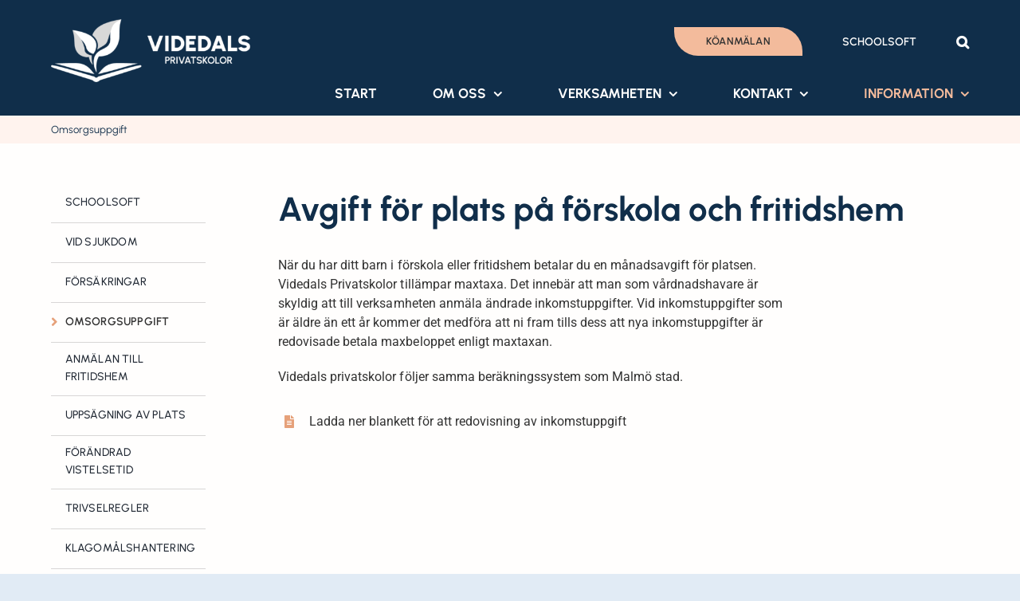

--- FILE ---
content_type: text/html; charset=UTF-8
request_url: https://www.videdalsprivatskolor.se/omsorgsuppgift/
body_size: 13846
content:
<!DOCTYPE html>
<html class="avada-html-layout-wide avada-html-header-position-top avada-is-100-percent-template" lang="sv-SE" prefix="og: http://ogp.me/ns# fb: http://ogp.me/ns/fb#">
<head>
	<meta http-equiv="X-UA-Compatible" content="IE=edge" />
	<meta http-equiv="Content-Type" content="text/html; charset=utf-8"/>
	<meta name="viewport" content="width=device-width, initial-scale=1" />
	<title>Omsorgsuppgift - Videdals Privatskolor</title>
<meta name="robots" content="index, follow, max-snippet:-1, max-image-preview:large, max-video-preview:-1">
<link rel="canonical" href="https://www.videdalsprivatskolor.se/omsorgsuppgift/">
<meta property="og:url" content="https://www.videdalsprivatskolor.se/omsorgsuppgift/">
<meta property="og:site_name" content="Videdals Privatskolor">
<meta property="og:locale" content="sv_SE">
<meta property="og:type" content="article">
<meta property="og:title" content="Omsorgsuppgift - Videdals Privatskolor">
<meta property="fb:pages" content="">
<meta property="fb:admins" content="">
<meta property="fb:app_id" content="">
<meta name="twitter:card" content="summary">
<meta name="twitter:title" content="Omsorgsuppgift - Videdals Privatskolor">
<link rel="alternate" type="application/rss+xml" title="Videdals Privatskolor &raquo; Webbflöde" href="https://www.videdalsprivatskolor.se/feed/" />
<link rel="alternate" type="application/rss+xml" title="Videdals Privatskolor &raquo; Kommentarsflöde" href="https://www.videdalsprivatskolor.se/comments/feed/" />
					<link rel="shortcut icon" href="https://www.videdalsprivatskolor.se/wp-content/uploads/favicon_videdals.png" type="image/x-icon" />
		
		
		
				<link rel="alternate" title="oEmbed (JSON)" type="application/json+oembed" href="https://www.videdalsprivatskolor.se/wp-json/oembed/1.0/embed?url=https%3A%2F%2Fwww.videdalsprivatskolor.se%2Fomsorgsuppgift%2F" />
<link rel="alternate" title="oEmbed (XML)" type="text/xml+oembed" href="https://www.videdalsprivatskolor.se/wp-json/oembed/1.0/embed?url=https%3A%2F%2Fwww.videdalsprivatskolor.se%2Fomsorgsuppgift%2F&#038;format=xml" />
					<meta name="description" content="Avgift för plats på förskola och fritidshem  




När du har ditt barn i förskola eller fritidshem betalar du en månadsavgift för platsen. Videdals Privatskolor tillämpar maxtaxa. Det innebär att man"/>
				
		<meta property="og:locale" content="sv_SE"/>
		<meta property="og:type" content="article"/>
		<meta property="og:site_name" content="Videdals Privatskolor"/>
		<meta property="og:title" content="  Omsorgsuppgift"/>
				<meta property="og:description" content="Avgift för plats på förskola och fritidshem  




När du har ditt barn i förskola eller fritidshem betalar du en månadsavgift för platsen. Videdals Privatskolor tillämpar maxtaxa. Det innebär att man"/>
				<meta property="og:url" content="https://www.videdalsprivatskolor.se/omsorgsuppgift/"/>
													<meta property="article:modified_time" content="2023-05-17T08:41:11+01:00"/>
											<meta property="og:image" content="https://www.videdalsprivatskolor.se/wp-content/uploads/Videdals_Logo_Colour_H_RGB.png"/>
		<meta property="og:image:width" content="613"/>
		<meta property="og:image:height" content="195"/>
		<meta property="og:image:type" content="image/png"/>
				<style id='wp-img-auto-sizes-contain-inline-css' type='text/css'>
img:is([sizes=auto i],[sizes^="auto," i]){contain-intrinsic-size:3000px 1500px}
/*# sourceURL=wp-img-auto-sizes-contain-inline-css */
</style>
<style id='wp-emoji-styles-inline-css' type='text/css'>

	img.wp-smiley, img.emoji {
		display: inline !important;
		border: none !important;
		box-shadow: none !important;
		height: 1em !important;
		width: 1em !important;
		margin: 0 0.07em !important;
		vertical-align: -0.1em !important;
		background: none !important;
		padding: 0 !important;
	}
/*# sourceURL=wp-emoji-styles-inline-css */
</style>
<style id='wp-block-library-inline-css' type='text/css'>
:root{--wp-block-synced-color:#7a00df;--wp-block-synced-color--rgb:122,0,223;--wp-bound-block-color:var(--wp-block-synced-color);--wp-editor-canvas-background:#ddd;--wp-admin-theme-color:#007cba;--wp-admin-theme-color--rgb:0,124,186;--wp-admin-theme-color-darker-10:#006ba1;--wp-admin-theme-color-darker-10--rgb:0,107,160.5;--wp-admin-theme-color-darker-20:#005a87;--wp-admin-theme-color-darker-20--rgb:0,90,135;--wp-admin-border-width-focus:2px}@media (min-resolution:192dpi){:root{--wp-admin-border-width-focus:1.5px}}.wp-element-button{cursor:pointer}:root .has-very-light-gray-background-color{background-color:#eee}:root .has-very-dark-gray-background-color{background-color:#313131}:root .has-very-light-gray-color{color:#eee}:root .has-very-dark-gray-color{color:#313131}:root .has-vivid-green-cyan-to-vivid-cyan-blue-gradient-background{background:linear-gradient(135deg,#00d084,#0693e3)}:root .has-purple-crush-gradient-background{background:linear-gradient(135deg,#34e2e4,#4721fb 50%,#ab1dfe)}:root .has-hazy-dawn-gradient-background{background:linear-gradient(135deg,#faaca8,#dad0ec)}:root .has-subdued-olive-gradient-background{background:linear-gradient(135deg,#fafae1,#67a671)}:root .has-atomic-cream-gradient-background{background:linear-gradient(135deg,#fdd79a,#004a59)}:root .has-nightshade-gradient-background{background:linear-gradient(135deg,#330968,#31cdcf)}:root .has-midnight-gradient-background{background:linear-gradient(135deg,#020381,#2874fc)}:root{--wp--preset--font-size--normal:16px;--wp--preset--font-size--huge:42px}.has-regular-font-size{font-size:1em}.has-larger-font-size{font-size:2.625em}.has-normal-font-size{font-size:var(--wp--preset--font-size--normal)}.has-huge-font-size{font-size:var(--wp--preset--font-size--huge)}.has-text-align-center{text-align:center}.has-text-align-left{text-align:left}.has-text-align-right{text-align:right}.has-fit-text{white-space:nowrap!important}#end-resizable-editor-section{display:none}.aligncenter{clear:both}.items-justified-left{justify-content:flex-start}.items-justified-center{justify-content:center}.items-justified-right{justify-content:flex-end}.items-justified-space-between{justify-content:space-between}.screen-reader-text{border:0;clip-path:inset(50%);height:1px;margin:-1px;overflow:hidden;padding:0;position:absolute;width:1px;word-wrap:normal!important}.screen-reader-text:focus{background-color:#ddd;clip-path:none;color:#444;display:block;font-size:1em;height:auto;left:5px;line-height:normal;padding:15px 23px 14px;text-decoration:none;top:5px;width:auto;z-index:100000}html :where(.has-border-color){border-style:solid}html :where([style*=border-top-color]){border-top-style:solid}html :where([style*=border-right-color]){border-right-style:solid}html :where([style*=border-bottom-color]){border-bottom-style:solid}html :where([style*=border-left-color]){border-left-style:solid}html :where([style*=border-width]){border-style:solid}html :where([style*=border-top-width]){border-top-style:solid}html :where([style*=border-right-width]){border-right-style:solid}html :where([style*=border-bottom-width]){border-bottom-style:solid}html :where([style*=border-left-width]){border-left-style:solid}html :where(img[class*=wp-image-]){height:auto;max-width:100%}:where(figure){margin:0 0 1em}html :where(.is-position-sticky){--wp-admin--admin-bar--position-offset:var(--wp-admin--admin-bar--height,0px)}@media screen and (max-width:600px){html :where(.is-position-sticky){--wp-admin--admin-bar--position-offset:0px}}

/*# sourceURL=wp-block-library-inline-css */
</style><style id='global-styles-inline-css' type='text/css'>
:root{--wp--preset--aspect-ratio--square: 1;--wp--preset--aspect-ratio--4-3: 4/3;--wp--preset--aspect-ratio--3-4: 3/4;--wp--preset--aspect-ratio--3-2: 3/2;--wp--preset--aspect-ratio--2-3: 2/3;--wp--preset--aspect-ratio--16-9: 16/9;--wp--preset--aspect-ratio--9-16: 9/16;--wp--preset--color--black: #000000;--wp--preset--color--cyan-bluish-gray: #abb8c3;--wp--preset--color--white: #ffffff;--wp--preset--color--pale-pink: #f78da7;--wp--preset--color--vivid-red: #cf2e2e;--wp--preset--color--luminous-vivid-orange: #ff6900;--wp--preset--color--luminous-vivid-amber: #fcb900;--wp--preset--color--light-green-cyan: #7bdcb5;--wp--preset--color--vivid-green-cyan: #00d084;--wp--preset--color--pale-cyan-blue: #8ed1fc;--wp--preset--color--vivid-cyan-blue: #0693e3;--wp--preset--color--vivid-purple: #9b51e0;--wp--preset--color--awb-color-1: #fffefd;--wp--preset--color--awb-color-2: #102e4a;--wp--preset--color--awb-color-3: #e1ebf5;--wp--preset--color--awb-color-4: #323232;--wp--preset--color--awb-color-5: #ffdbc7;--wp--preset--color--awb-color-6: #f3bb9c;--wp--preset--color--awb-color-7: #e6a17a;--wp--preset--color--awb-color-8: #5d7d9c;--wp--preset--color--awb-color-custom-1: #3a5671;--wp--preset--color--awb-color-custom-2: #fff3ee;--wp--preset--color--awb-color-custom-3: #f4f2f2;--wp--preset--color--awb-color-custom-4: #d8d6d6;--wp--preset--gradient--vivid-cyan-blue-to-vivid-purple: linear-gradient(135deg,rgb(6,147,227) 0%,rgb(155,81,224) 100%);--wp--preset--gradient--light-green-cyan-to-vivid-green-cyan: linear-gradient(135deg,rgb(122,220,180) 0%,rgb(0,208,130) 100%);--wp--preset--gradient--luminous-vivid-amber-to-luminous-vivid-orange: linear-gradient(135deg,rgb(252,185,0) 0%,rgb(255,105,0) 100%);--wp--preset--gradient--luminous-vivid-orange-to-vivid-red: linear-gradient(135deg,rgb(255,105,0) 0%,rgb(207,46,46) 100%);--wp--preset--gradient--very-light-gray-to-cyan-bluish-gray: linear-gradient(135deg,rgb(238,238,238) 0%,rgb(169,184,195) 100%);--wp--preset--gradient--cool-to-warm-spectrum: linear-gradient(135deg,rgb(74,234,220) 0%,rgb(151,120,209) 20%,rgb(207,42,186) 40%,rgb(238,44,130) 60%,rgb(251,105,98) 80%,rgb(254,248,76) 100%);--wp--preset--gradient--blush-light-purple: linear-gradient(135deg,rgb(255,206,236) 0%,rgb(152,150,240) 100%);--wp--preset--gradient--blush-bordeaux: linear-gradient(135deg,rgb(254,205,165) 0%,rgb(254,45,45) 50%,rgb(107,0,62) 100%);--wp--preset--gradient--luminous-dusk: linear-gradient(135deg,rgb(255,203,112) 0%,rgb(199,81,192) 50%,rgb(65,88,208) 100%);--wp--preset--gradient--pale-ocean: linear-gradient(135deg,rgb(255,245,203) 0%,rgb(182,227,212) 50%,rgb(51,167,181) 100%);--wp--preset--gradient--electric-grass: linear-gradient(135deg,rgb(202,248,128) 0%,rgb(113,206,126) 100%);--wp--preset--gradient--midnight: linear-gradient(135deg,rgb(2,3,129) 0%,rgb(40,116,252) 100%);--wp--preset--font-size--small: 12px;--wp--preset--font-size--medium: 20px;--wp--preset--font-size--large: 24px;--wp--preset--font-size--x-large: 42px;--wp--preset--font-size--normal: 16px;--wp--preset--font-size--xlarge: 32px;--wp--preset--font-size--huge: 48px;--wp--preset--spacing--20: 0.44rem;--wp--preset--spacing--30: 0.67rem;--wp--preset--spacing--40: 1rem;--wp--preset--spacing--50: 1.5rem;--wp--preset--spacing--60: 2.25rem;--wp--preset--spacing--70: 3.38rem;--wp--preset--spacing--80: 5.06rem;--wp--preset--shadow--natural: 6px 6px 9px rgba(0, 0, 0, 0.2);--wp--preset--shadow--deep: 12px 12px 50px rgba(0, 0, 0, 0.4);--wp--preset--shadow--sharp: 6px 6px 0px rgba(0, 0, 0, 0.2);--wp--preset--shadow--outlined: 6px 6px 0px -3px rgb(255, 255, 255), 6px 6px rgb(0, 0, 0);--wp--preset--shadow--crisp: 6px 6px 0px rgb(0, 0, 0);}:where(.is-layout-flex){gap: 0.5em;}:where(.is-layout-grid){gap: 0.5em;}body .is-layout-flex{display: flex;}.is-layout-flex{flex-wrap: wrap;align-items: center;}.is-layout-flex > :is(*, div){margin: 0;}body .is-layout-grid{display: grid;}.is-layout-grid > :is(*, div){margin: 0;}:where(.wp-block-columns.is-layout-flex){gap: 2em;}:where(.wp-block-columns.is-layout-grid){gap: 2em;}:where(.wp-block-post-template.is-layout-flex){gap: 1.25em;}:where(.wp-block-post-template.is-layout-grid){gap: 1.25em;}.has-black-color{color: var(--wp--preset--color--black) !important;}.has-cyan-bluish-gray-color{color: var(--wp--preset--color--cyan-bluish-gray) !important;}.has-white-color{color: var(--wp--preset--color--white) !important;}.has-pale-pink-color{color: var(--wp--preset--color--pale-pink) !important;}.has-vivid-red-color{color: var(--wp--preset--color--vivid-red) !important;}.has-luminous-vivid-orange-color{color: var(--wp--preset--color--luminous-vivid-orange) !important;}.has-luminous-vivid-amber-color{color: var(--wp--preset--color--luminous-vivid-amber) !important;}.has-light-green-cyan-color{color: var(--wp--preset--color--light-green-cyan) !important;}.has-vivid-green-cyan-color{color: var(--wp--preset--color--vivid-green-cyan) !important;}.has-pale-cyan-blue-color{color: var(--wp--preset--color--pale-cyan-blue) !important;}.has-vivid-cyan-blue-color{color: var(--wp--preset--color--vivid-cyan-blue) !important;}.has-vivid-purple-color{color: var(--wp--preset--color--vivid-purple) !important;}.has-black-background-color{background-color: var(--wp--preset--color--black) !important;}.has-cyan-bluish-gray-background-color{background-color: var(--wp--preset--color--cyan-bluish-gray) !important;}.has-white-background-color{background-color: var(--wp--preset--color--white) !important;}.has-pale-pink-background-color{background-color: var(--wp--preset--color--pale-pink) !important;}.has-vivid-red-background-color{background-color: var(--wp--preset--color--vivid-red) !important;}.has-luminous-vivid-orange-background-color{background-color: var(--wp--preset--color--luminous-vivid-orange) !important;}.has-luminous-vivid-amber-background-color{background-color: var(--wp--preset--color--luminous-vivid-amber) !important;}.has-light-green-cyan-background-color{background-color: var(--wp--preset--color--light-green-cyan) !important;}.has-vivid-green-cyan-background-color{background-color: var(--wp--preset--color--vivid-green-cyan) !important;}.has-pale-cyan-blue-background-color{background-color: var(--wp--preset--color--pale-cyan-blue) !important;}.has-vivid-cyan-blue-background-color{background-color: var(--wp--preset--color--vivid-cyan-blue) !important;}.has-vivid-purple-background-color{background-color: var(--wp--preset--color--vivid-purple) !important;}.has-black-border-color{border-color: var(--wp--preset--color--black) !important;}.has-cyan-bluish-gray-border-color{border-color: var(--wp--preset--color--cyan-bluish-gray) !important;}.has-white-border-color{border-color: var(--wp--preset--color--white) !important;}.has-pale-pink-border-color{border-color: var(--wp--preset--color--pale-pink) !important;}.has-vivid-red-border-color{border-color: var(--wp--preset--color--vivid-red) !important;}.has-luminous-vivid-orange-border-color{border-color: var(--wp--preset--color--luminous-vivid-orange) !important;}.has-luminous-vivid-amber-border-color{border-color: var(--wp--preset--color--luminous-vivid-amber) !important;}.has-light-green-cyan-border-color{border-color: var(--wp--preset--color--light-green-cyan) !important;}.has-vivid-green-cyan-border-color{border-color: var(--wp--preset--color--vivid-green-cyan) !important;}.has-pale-cyan-blue-border-color{border-color: var(--wp--preset--color--pale-cyan-blue) !important;}.has-vivid-cyan-blue-border-color{border-color: var(--wp--preset--color--vivid-cyan-blue) !important;}.has-vivid-purple-border-color{border-color: var(--wp--preset--color--vivid-purple) !important;}.has-vivid-cyan-blue-to-vivid-purple-gradient-background{background: var(--wp--preset--gradient--vivid-cyan-blue-to-vivid-purple) !important;}.has-light-green-cyan-to-vivid-green-cyan-gradient-background{background: var(--wp--preset--gradient--light-green-cyan-to-vivid-green-cyan) !important;}.has-luminous-vivid-amber-to-luminous-vivid-orange-gradient-background{background: var(--wp--preset--gradient--luminous-vivid-amber-to-luminous-vivid-orange) !important;}.has-luminous-vivid-orange-to-vivid-red-gradient-background{background: var(--wp--preset--gradient--luminous-vivid-orange-to-vivid-red) !important;}.has-very-light-gray-to-cyan-bluish-gray-gradient-background{background: var(--wp--preset--gradient--very-light-gray-to-cyan-bluish-gray) !important;}.has-cool-to-warm-spectrum-gradient-background{background: var(--wp--preset--gradient--cool-to-warm-spectrum) !important;}.has-blush-light-purple-gradient-background{background: var(--wp--preset--gradient--blush-light-purple) !important;}.has-blush-bordeaux-gradient-background{background: var(--wp--preset--gradient--blush-bordeaux) !important;}.has-luminous-dusk-gradient-background{background: var(--wp--preset--gradient--luminous-dusk) !important;}.has-pale-ocean-gradient-background{background: var(--wp--preset--gradient--pale-ocean) !important;}.has-electric-grass-gradient-background{background: var(--wp--preset--gradient--electric-grass) !important;}.has-midnight-gradient-background{background: var(--wp--preset--gradient--midnight) !important;}.has-small-font-size{font-size: var(--wp--preset--font-size--small) !important;}.has-medium-font-size{font-size: var(--wp--preset--font-size--medium) !important;}.has-large-font-size{font-size: var(--wp--preset--font-size--large) !important;}.has-x-large-font-size{font-size: var(--wp--preset--font-size--x-large) !important;}
/*# sourceURL=global-styles-inline-css */
</style>

<style id='classic-theme-styles-inline-css' type='text/css'>
/*! This file is auto-generated */
.wp-block-button__link{color:#fff;background-color:#32373c;border-radius:9999px;box-shadow:none;text-decoration:none;padding:calc(.667em + 2px) calc(1.333em + 2px);font-size:1.125em}.wp-block-file__button{background:#32373c;color:#fff;text-decoration:none}
/*# sourceURL=/wp-includes/css/classic-themes.min.css */
</style>
<link rel='stylesheet' id='fusion-dynamic-css-css' href='https://www.videdalsprivatskolor.se/wp-content/uploads/fusion-styles/e613a26ac2aca8301bc87c0ec7d897a8.min.css?ver=3.13.3' type='text/css' media='all' />
<script type="text/javascript" src="https://www.videdalsprivatskolor.se/wp-includes/js/jquery/jquery.min.js?ver=3.7.1" id="jquery-core-js"></script>
<script type="text/javascript" src="https://www.videdalsprivatskolor.se/wp-includes/js/jquery/jquery-migrate.min.js?ver=3.4.1" id="jquery-migrate-js"></script>
<link rel="https://api.w.org/" href="https://www.videdalsprivatskolor.se/wp-json/" /><link rel="alternate" title="JSON" type="application/json" href="https://www.videdalsprivatskolor.se/wp-json/wp/v2/pages/574" /><link rel="EditURI" type="application/rsd+xml" title="RSD" href="https://www.videdalsprivatskolor.se/xmlrpc.php?rsd" />
<meta name="generator" content="WordPress 6.9" />
<link rel='shortlink' href='https://www.videdalsprivatskolor.se/?p=574' />
<link rel="preload" href="https://www.videdalsprivatskolor.se/wp-content/themes/Avada/includes/lib/assets/fonts/icomoon/awb-icons.woff" as="font" type="font/woff" crossorigin><link rel="preload" href="//www.videdalsprivatskolor.se/wp-content/themes/Avada/includes/lib/assets/fonts/fontawesome/webfonts/fa-brands-400.woff2" as="font" type="font/woff2" crossorigin><link rel="preload" href="//www.videdalsprivatskolor.se/wp-content/themes/Avada/includes/lib/assets/fonts/fontawesome/webfonts/fa-regular-400.woff2" as="font" type="font/woff2" crossorigin><link rel="preload" href="//www.videdalsprivatskolor.se/wp-content/themes/Avada/includes/lib/assets/fonts/fontawesome/webfonts/fa-solid-900.woff2" as="font" type="font/woff2" crossorigin><link rel="preload" href="https://www.videdalsprivatskolor.se/wp-content/uploads/fusion-icons/icomoon-v1.0/fonts/icomoon.ttf?c84w1n" as="font" type="font/ttf" crossorigin><style type="text/css" id="css-fb-visibility">@media screen and (max-width: 640px){.fusion-no-small-visibility{display:none !important;}body .sm-text-align-center{text-align:center !important;}body .sm-text-align-left{text-align:left !important;}body .sm-text-align-right{text-align:right !important;}body .sm-flex-align-center{justify-content:center !important;}body .sm-flex-align-flex-start{justify-content:flex-start !important;}body .sm-flex-align-flex-end{justify-content:flex-end !important;}body .sm-mx-auto{margin-left:auto !important;margin-right:auto !important;}body .sm-ml-auto{margin-left:auto !important;}body .sm-mr-auto{margin-right:auto !important;}body .fusion-absolute-position-small{position:absolute;top:auto;width:100%;}.awb-sticky.awb-sticky-small{ position: sticky; top: var(--awb-sticky-offset,0); }}@media screen and (min-width: 641px) and (max-width: 1024px){.fusion-no-medium-visibility{display:none !important;}body .md-text-align-center{text-align:center !important;}body .md-text-align-left{text-align:left !important;}body .md-text-align-right{text-align:right !important;}body .md-flex-align-center{justify-content:center !important;}body .md-flex-align-flex-start{justify-content:flex-start !important;}body .md-flex-align-flex-end{justify-content:flex-end !important;}body .md-mx-auto{margin-left:auto !important;margin-right:auto !important;}body .md-ml-auto{margin-left:auto !important;}body .md-mr-auto{margin-right:auto !important;}body .fusion-absolute-position-medium{position:absolute;top:auto;width:100%;}.awb-sticky.awb-sticky-medium{ position: sticky; top: var(--awb-sticky-offset,0); }}@media screen and (min-width: 1025px){.fusion-no-large-visibility{display:none !important;}body .lg-text-align-center{text-align:center !important;}body .lg-text-align-left{text-align:left !important;}body .lg-text-align-right{text-align:right !important;}body .lg-flex-align-center{justify-content:center !important;}body .lg-flex-align-flex-start{justify-content:flex-start !important;}body .lg-flex-align-flex-end{justify-content:flex-end !important;}body .lg-mx-auto{margin-left:auto !important;margin-right:auto !important;}body .lg-ml-auto{margin-left:auto !important;}body .lg-mr-auto{margin-right:auto !important;}body .fusion-absolute-position-large{position:absolute;top:auto;width:100%;}.awb-sticky.awb-sticky-large{ position: sticky; top: var(--awb-sticky-offset,0); }}</style>		<script type="text/javascript">
			var doc = document.documentElement;
			doc.setAttribute( 'data-useragent', navigator.userAgent );
		</script>
		<script defer data-domain="videdalsprivatskolor.se" src="https://plausible.io/js/script.js"></script>
	</head>

<body data-rsssl=1 class="wp-singular page-template-default page page-id-574 wp-theme-Avada wp-child-theme-Bishop fusion-image-hovers fusion-pagination-sizing fusion-button_type-flat fusion-button_span-no fusion-button_gradient-linear avada-image-rollover-circle-yes avada-image-rollover-yes avada-image-rollover-direction-left fusion-body ltr no-tablet-sticky-header no-mobile-sticky-header no-mobile-slidingbar no-mobile-totop avada-has-rev-slider-styles fusion-disable-outline fusion-sub-menu-fade mobile-logo-pos-left layout-wide-mode avada-has-boxed-modal-shadow- layout-scroll-offset-full avada-has-zero-margin-offset-top fusion-top-header menu-text-align-center mobile-menu-design-classic fusion-show-pagination-text fusion-header-layout-v1 avada-responsive avada-footer-fx-none avada-menu-highlight-style-bar fusion-search-form-clean fusion-main-menu-search-overlay fusion-avatar-circle avada-dropdown-styles avada-blog-layout-large avada-blog-archive-layout-large avada-header-shadow-no avada-menu-icon-position-left avada-has-megamenu-shadow avada-has-header-100-width avada-has-pagetitle-100-width avada-has-mobile-menu-search avada-has-breadcrumb-mobile-hidden avada-has-titlebar-hide avada-header-border-color-full-transparent avada-has-pagination-width_height avada-flyout-menu-direction-fade avada-ec-views-v1" data-awb-post-id="574">
		<a class="skip-link screen-reader-text" href="#content">Fortsätt till innehållet</a>

	<div id="boxed-wrapper">
		
		<div id="wrapper" class="fusion-wrapper">
			<div id="home" style="position:relative;top:-1px;"></div>
												<div class="fusion-tb-header"><nav class="fusion-fullwidth fullwidth-box fusion-builder-row-1 fusion-flex-container has-pattern-background has-mask-background hundred-percent-fullwidth non-hundred-percent-height-scrolling fusion-sticky-container fusion-custom-z-index" style="--awb-border-radius-top-left:0px;--awb-border-radius-top-right:0px;--awb-border-radius-bottom-right:0px;--awb-border-radius-bottom-left:0px;--awb-z-index:100;--awb-padding-top:24px;--awb-padding-right:5%;--awb-padding-bottom:0px;--awb-padding-left:5%;--awb-padding-bottom-medium:20px;--awb-padding-bottom-small:15px;--awb-margin-bottom:0px;--awb-background-color:var(--awb-color2);--awb-sticky-background-color:var(--awb-color2) !important;--awb-flex-wrap:wrap;" data-transition-offset="73" data-scroll-offset="0" data-sticky-small-visibility="1" data-sticky-medium-visibility="1" ><div class="fusion-builder-row fusion-row fusion-flex-align-items-flex-start fusion-flex-content-wrap" style="width:104% !important;max-width:104% !important;margin-left: calc(-4% / 2 );margin-right: calc(-4% / 2 );"><div class="fusion-layout-column fusion_builder_column fusion-builder-column-0 fusion_builder_column_1_4 1_4 fusion-flex-column fusion-flex-align-self-flex-start" style="--awb-bg-size:cover;--awb-width-large:25%;--awb-margin-top-large:0px;--awb-spacing-right-large:7.68%;--awb-margin-bottom-large:0px;--awb-spacing-left-large:7.68%;--awb-width-medium:33.333333333333%;--awb-order-medium:1;--awb-spacing-right-medium:5.76%;--awb-spacing-left-medium:5.76%;--awb-width-small:33.333333333333%;--awb-order-small:0;--awb-spacing-right-small:5.76%;--awb-spacing-left-small:5.76%;"><div class="fusion-column-wrapper fusion-column-has-shadow fusion-flex-justify-content-flex-start fusion-content-layout-column"><div class="fusion-image-element " style="--awb-max-width:250px;--awb-caption-title-font-family:var(--h2_typography-font-family);--awb-caption-title-font-weight:var(--h2_typography-font-weight);--awb-caption-title-font-style:var(--h2_typography-font-style);--awb-caption-title-size:var(--h2_typography-font-size);--awb-caption-title-transform:var(--h2_typography-text-transform);--awb-caption-title-line-height:var(--h2_typography-line-height);--awb-caption-title-letter-spacing:var(--h2_typography-letter-spacing);"><span class=" fusion-imageframe imageframe-none imageframe-1 hover-type-none"><a class="fusion-no-lightbox" href="https://www.videdalsprivatskolor.se/" target="_self" aria-label="Videdals logotyp"><img fetchpriority="high" decoding="async" width="613" height="195" alt="Videdals logotyp i vitt" src="https://www.videdalsprivatskolor.se/wp-content/uploads/Videdals_Logo_White_H_RGB.png" class="img-responsive wp-image-2621" srcset="https://www.videdalsprivatskolor.se/wp-content/uploads/Videdals_Logo_White_H_RGB-200x64.png 200w, https://www.videdalsprivatskolor.se/wp-content/uploads/Videdals_Logo_White_H_RGB-400x127.png 400w, https://www.videdalsprivatskolor.se/wp-content/uploads/Videdals_Logo_White_H_RGB-600x191.png 600w, https://www.videdalsprivatskolor.se/wp-content/uploads/Videdals_Logo_White_H_RGB.png 613w" sizes="(max-width: 640px) 100vw, (max-width: 1919px) 400px,(min-width: 1920px) 25vw" /></a></span></div></div></div><div class="fusion-layout-column fusion_builder_column fusion-builder-column-1 fusion_builder_column_3_4 3_4 fusion-flex-column fusion-no-small-visibility fusion-no-medium-visibility" style="--awb-bg-size:cover;--awb-width-large:75%;--awb-margin-top-large:0px;--awb-spacing-right-large:2.56%;--awb-margin-bottom-large:32px;--awb-spacing-left-large:2.56%;--awb-width-medium:75%;--awb-order-medium:2;--awb-spacing-right-medium:2.56%;--awb-spacing-left-medium:2.56%;--awb-width-small:100%;--awb-order-small:0;--awb-spacing-right-small:1.92%;--awb-spacing-left-small:1.92%;"><div class="fusion-column-wrapper fusion-column-has-shadow fusion-flex-justify-content-space-between fusion-content-layout-column"><nav class="awb-menu awb-menu_row awb-menu_em-hover mobile-mode-collapse-to-button awb-menu_icons-left awb-menu_dc-yes mobile-trigger-fullwidth-off awb-menu_mobile-toggle awb-menu_indent-left mobile-size-full-absolute loading mega-menu-loading awb-menu_desktop awb-menu_dropdown awb-menu_expand-right awb-menu_transition-fade" style="--awb-font-size:14px;--awb-text-transform:uppercase;--awb-justify-content:flex-end;--awb-items-padding-left:50px;--awb-border-color:var(--awb-color1);--awb-color:var(--awb-color1);--awb-active-color:var(--awb-color1);--awb-icons-size:17;--awb-icons-color:var(--awb-color1);--awb-main-justify-content:flex-start;--awb-mobile-justify:flex-start;--awb-mobile-caret-left:auto;--awb-mobile-caret-right:0;--awb-fusion-font-family-typography:&quot;Urbanist&quot;;--awb-fusion-font-style-typography:normal;--awb-fusion-font-weight-typography:600;--awb-fusion-font-family-submenu-typography:inherit;--awb-fusion-font-style-submenu-typography:normal;--awb-fusion-font-weight-submenu-typography:400;--awb-fusion-font-family-mobile-typography:inherit;--awb-fusion-font-style-mobile-typography:normal;--awb-fusion-font-weight-mobile-typography:400;" aria-label="Huvudmeny Knappar och sök" data-breakpoint="1024" data-count="0" data-transition-type="fade" data-transition-time="300" data-expand="right"><div class="awb-menu__search-overlay">		<form role="search" class="searchform fusion-search-form  fusion-live-search fusion-search-form-clean" method="get" action="https://www.videdalsprivatskolor.se/">
			<div class="fusion-search-form-content">

				
				<div class="fusion-search-field search-field">
					<label><span class="screen-reader-text">Sök efter:</span>
													<input type="search" class="s fusion-live-search-input" name="s" id="fusion-live-search-input-0" autocomplete="off" placeholder="Sök..." required aria-required="true" aria-label="Sök..."/>
											</label>
				</div>
				<div class="fusion-search-button search-button">
					<input type="submit" class="fusion-search-submit searchsubmit" aria-label="Sök" value="&#xf002;" />
										<div class="fusion-slider-loading"></div>
									</div>

				
			</div>


							<div class="fusion-search-results-wrapper"><div class="fusion-search-results"></div></div>
			
		</form>
		<div class="fusion-search-spacer"></div><a href="#" role="button" aria-label="Close Search" class="fusion-close-search"></a></div><button type="button" class="awb-menu__m-toggle awb-menu__m-toggle_no-text" aria-expanded="false" aria-controls="menu-huvudmeny-knappar-och-sok"><span class="awb-menu__m-toggle-inner"><span class="collapsed-nav-text"><span class="screen-reader-text">Toggle Navigation</span></span><span class="awb-menu__m-collapse-icon awb-menu__m-collapse-icon_no-text"><span class="awb-menu__m-collapse-icon-open awb-menu__m-collapse-icon-open_no-text fa-bars fas"></span><span class="awb-menu__m-collapse-icon-close awb-menu__m-collapse-icon-close_no-text fa-times fas"></span></span></span></button><ul id="menu-huvudmeny-knappar-och-sok" class="fusion-menu awb-menu__main-ul awb-menu__main-ul_row"><li  id="menu-item-2308"  class="menu-item menu-item-type-custom menu-item-object-custom menu-item-2308 awb-menu__li awb-menu__main-li awb-menu__li_button"  data-item-id="2308"><a  target="_blank" rel="noopener noreferrer" href="https://sms.schoolsoft.se/videdal/jsp/public/right_public_studentqueue.jsp?school=videdal" class="awb-menu__main-a awb-menu__main-a_button"><span class="menu-text fusion-button button-default button-medium">Köanmälan</span></a></li><li  id="menu-item-2309"  class="menu-item menu-item-type-custom menu-item-object-custom menu-item-2309 awb-menu__li awb-menu__main-li awb-menu__main-li_regular"  data-item-id="2309"><span class="awb-menu__main-background-default awb-menu__main-background-default_fade"></span><span class="awb-menu__main-background-active awb-menu__main-background-active_fade"></span><a  target="_blank" rel="noopener noreferrer" href="http://sms.schoolsoft.se/videdal" class="awb-menu__main-a awb-menu__main-a_regular"><span class="menu-text">Schoolsoft</span></a></li><li  id="menu-item-2310"  class="menu-item menu-item-type-custom menu-item-object-custom custom-menu-search awb-menu__li_search-overlay menu-item-2310 awb-menu__li awb-menu__main-li awb-menu__main-li_regular"  data-item-id="2310"><span class="awb-menu__main-background-default awb-menu__main-background-default_fade"></span><span class="awb-menu__main-background-active awb-menu__main-background-active_fade"></span><a class="awb-menu__main-a awb-menu__main-a_regular fusion-main-menu-icon awb-menu__overlay-search-trigger trigger-overlay" href="#" aria-label="Sök" data-title="Sök" title="Sök" role="button" aria-expanded="false"></a><div class="awb-menu__search-inline awb-menu__search-inline_no-desktop">		<form role="search" class="searchform fusion-search-form  fusion-live-search fusion-search-form-clean" method="get" action="https://www.videdalsprivatskolor.se/">
			<div class="fusion-search-form-content">

				
				<div class="fusion-search-field search-field">
					<label><span class="screen-reader-text">Sök efter:</span>
													<input type="search" class="s fusion-live-search-input" name="s" id="fusion-live-search-input-0" autocomplete="off" placeholder="Sök..." required aria-required="true" aria-label="Sök..."/>
											</label>
				</div>
				<div class="fusion-search-button search-button">
					<input type="submit" class="fusion-search-submit searchsubmit" aria-label="Sök" value="&#xf002;" />
										<div class="fusion-slider-loading"></div>
									</div>

				
			</div>


							<div class="fusion-search-results-wrapper"><div class="fusion-search-results"></div></div>
			
		</form>
		<div class="fusion-search-spacer"></div><a href="#" role="button" aria-label="Close Search" class="fusion-close-search"></a></div></li></ul></nav></div></div><div class="fusion-layout-column fusion_builder_column fusion-builder-column-2 fusion_builder_column_1_1 1_1 fusion-flex-column fusion-flex-align-self-center" style="--awb-padding-bottom-small:0px;--awb-bg-size:cover;--awb-width-large:100%;--awb-margin-top-large:-50px;--awb-spacing-right-large:1.92%;--awb-margin-bottom-large:0px;--awb-spacing-left-large:1.92%;--awb-width-medium:66.666666666667%;--awb-order-medium:3;--awb-margin-top-medium:100;--awb-spacing-right-medium:2.88%;--awb-spacing-left-medium:2.88%;--awb-width-small:66.666666666667%;--awb-order-small:0;--awb-spacing-right-small:2.88%;--awb-spacing-left-small:2.88%;"><div class="fusion-column-wrapper fusion-column-has-shadow fusion-flex-justify-content-flex-end fusion-content-layout-row"><nav class="awb-menu awb-menu_row awb-menu_em-hover mobile-mode-collapse-to-button awb-menu_icons-left awb-menu_dc-yes mobile-trigger-fullwidth-off awb-menu_mobile-accordion awb-menu_indent-left mobile-size-full-absolute loading mega-menu-loading awb-menu_desktop awb-menu_dropdown awb-menu_expand-right awb-menu_transition-fade fusion-no-large-visibility menu" style="--awb-font-size:17px;--awb-text-transform:uppercase;--awb-gap:70px;--awb-align-items:flex-end;--awb-justify-content:flex-end;--awb-border-color:var(--awb-color4);--awb-color:var(--awb-color1);--awb-active-color:var(--awb-color6);--awb-active-border-color:var(--awb-color6);--awb-submenu-color:var(--awb-color4);--awb-submenu-bg:var(--awb-custom_color_3);--awb-submenu-sep-color:var(--awb-custom_color_4);--awb-submenu-items-padding-top:15px;--awb-submenu-items-padding-right:15px;--awb-submenu-items-padding-bottom:10px;--awb-submenu-active-bg:var(--awb-custom_color_3);--awb-submenu-active-color:var(--awb-color4);--awb-submenu-text-transform:uppercase;--awb-submenu-line-height:var(--awb-custom_typography_4-line-height);--awb-submenu-letter-spacing:var(--awb-custom_typography_4-letter-spacing);--awb-submenu-max-width:240px;--awb-icons-size:17;--awb-icons-hover-color:var(--awb-color5);--awb-main-justify-content:flex-start;--awb-sub-justify-content:flex-start;--awb-mobile-nav-button-align-hor:flex-end;--awb-mobile-bg:var(--awb-color1);--awb-mobile-active-bg:var(--awb-color1);--awb-mobile-active-color:var(--awb-color7);--awb-mobile-trigger-font-size:30px;--awb-mobile-trigger-color:var(--awb-color1);--awb-mobile-trigger-background-color:rgba(206,206,206,0);--awb-mobile-nav-trigger-bottom-margin:15px;--awb-mobile-font-size:15px;--awb-mobile-text-transform:uppercase;--awb-mobile-justify:flex-start;--awb-mobile-caret-left:auto;--awb-mobile-caret-right:0;--awb-fusion-font-family-typography:&quot;Urbanist&quot;;--awb-fusion-font-style-typography:normal;--awb-fusion-font-weight-typography:700;--awb-fusion-font-family-submenu-typography:&quot;Urbanist&quot;;--awb-fusion-font-style-submenu-typography:normal;--awb-fusion-font-weight-submenu-typography:500;--awb-fusion-font-family-mobile-typography:&quot;Urbanist&quot;;--awb-fusion-font-style-mobile-typography:normal;--awb-fusion-font-weight-mobile-typography:600;" aria-label="Mobilmeny" data-breakpoint="1024" data-count="1" data-transition-type="bottom-vertical" data-transition-time="300" data-expand="right"><button type="button" class="awb-menu__m-toggle awb-menu__m-toggle_no-text" aria-expanded="false" aria-controls="menu-mobilmeny"><span class="awb-menu__m-toggle-inner"><span class="collapsed-nav-text"><span class="screen-reader-text">Toggle Navigation</span></span><span class="awb-menu__m-collapse-icon awb-menu__m-collapse-icon_no-text"><span class="awb-menu__m-collapse-icon-open awb-menu__m-collapse-icon-open_no-text fa-bars fas"></span><span class="awb-menu__m-collapse-icon-close awb-menu__m-collapse-icon-close_no-text fa-times fas"></span></span></span></button><ul id="menu-mobilmeny" class="fusion-menu awb-menu__main-ul awb-menu__main-ul_row"><li  id="menu-item-2467"  class="menu-item menu-item-type-post_type menu-item-object-page menu-item-home menu-item-2467 awb-menu__li awb-menu__main-li awb-menu__main-li_regular"  data-item-id="2467"><span class="awb-menu__main-background-default awb-menu__main-background-default_bottom-vertical"></span><span class="awb-menu__main-background-active awb-menu__main-background-active_bottom-vertical"></span><a  href="https://www.videdalsprivatskolor.se/" class="awb-menu__main-a awb-menu__main-a_regular"><span class="menu-text">Start</span></a></li><li  id="menu-item-2468"  class="menu-item menu-item-type-post_type menu-item-object-page menu-item-has-children menu-item-2468 awb-menu__li awb-menu__main-li awb-menu__main-li_regular"  data-item-id="2468"><span class="awb-menu__main-background-default awb-menu__main-background-default_bottom-vertical"></span><span class="awb-menu__main-background-active awb-menu__main-background-active_bottom-vertical"></span><a  href="https://www.videdalsprivatskolor.se/om-oss/" class="awb-menu__main-a awb-menu__main-a_regular"><span class="menu-text">Om oss</span><span class="awb-menu__open-nav-submenu-hover"></span></a><button type="button" aria-label="Open submenu of Om oss" aria-expanded="false" class="awb-menu__open-nav-submenu_mobile awb-menu__open-nav-submenu_main"></button><ul class="awb-menu__sub-ul awb-menu__sub-ul_main"><li  id="menu-item-2469"  class="menu-item menu-item-type-post_type menu-item-object-page menu-item-2469 awb-menu__li awb-menu__sub-li" ><a  href="https://www.videdalsprivatskolor.se/om-oss/atvexa-ab/" class="awb-menu__sub-a"><span>En del av Atvexa</span></a></li><li  id="menu-item-2470"  class="menu-item menu-item-type-post_type menu-item-object-page menu-item-2470 awb-menu__li awb-menu__sub-li" ><a  href="https://www.videdalsprivatskolor.se/om-oss/pdk/" class="awb-menu__sub-a"><span>Plan mot diskrimiering och kränkande behandling</span></a></li></ul></li><li  id="menu-item-2472"  class="menu-item menu-item-type-post_type menu-item-object-page menu-item-has-children menu-item-2472 awb-menu__li awb-menu__main-li awb-menu__main-li_regular"  data-item-id="2472"><span class="awb-menu__main-background-default awb-menu__main-background-default_bottom-vertical"></span><span class="awb-menu__main-background-active awb-menu__main-background-active_bottom-vertical"></span><a  href="https://www.videdalsprivatskolor.se/verksamheten/" class="awb-menu__main-a awb-menu__main-a_regular"><span class="menu-text">Verksamheten</span><span class="awb-menu__open-nav-submenu-hover"></span></a><button type="button" aria-label="Open submenu of Verksamheten" aria-expanded="false" class="awb-menu__open-nav-submenu_mobile awb-menu__open-nav-submenu_main"></button><ul class="awb-menu__sub-ul awb-menu__sub-ul_main"><li  id="menu-item-2473"  class="menu-item menu-item-type-post_type menu-item-object-page menu-item-2473 awb-menu__li awb-menu__sub-li" ><a  href="https://www.videdalsprivatskolor.se/verksamheten/forskolan/" class="awb-menu__sub-a"><span>Förskolan</span></a></li><li  id="menu-item-2475"  class="menu-item menu-item-type-post_type menu-item-object-page menu-item-2475 awb-menu__li awb-menu__sub-li" ><a  href="https://www.videdalsprivatskolor.se/verksamheten/grundskolan/" class="awb-menu__sub-a"><span>Grundskolan</span></a></li><li  id="menu-item-2474"  class="menu-item menu-item-type-post_type menu-item-object-page menu-item-2474 awb-menu__li awb-menu__sub-li" ><a  href="https://www.videdalsprivatskolor.se/verksamheten/fritidshem/" class="awb-menu__sub-a"><span>Fritidshem</span></a></li><li  id="menu-item-2476"  class="menu-item menu-item-type-post_type menu-item-object-page menu-item-2476 awb-menu__li awb-menu__sub-li" ><a  href="https://www.videdalsprivatskolor.se/verksamheten/skollunchen/" class="awb-menu__sub-a"><span>Skolmaten</span></a></li></ul></li><li  id="menu-item-2477"  class="menu-item menu-item-type-post_type menu-item-object-page menu-item-has-children menu-item-2477 awb-menu__li awb-menu__main-li awb-menu__main-li_regular"  data-item-id="2477"><span class="awb-menu__main-background-default awb-menu__main-background-default_bottom-vertical"></span><span class="awb-menu__main-background-active awb-menu__main-background-active_bottom-vertical"></span><a  href="https://www.videdalsprivatskolor.se/kontakt/" class="awb-menu__main-a awb-menu__main-a_regular"><span class="menu-text">Kontakt</span><span class="awb-menu__open-nav-submenu-hover"></span></a><button type="button" aria-label="Open submenu of Kontakt" aria-expanded="false" class="awb-menu__open-nav-submenu_mobile awb-menu__open-nav-submenu_main"></button><ul class="awb-menu__sub-ul awb-menu__sub-ul_main"><li  id="menu-item-2478"  class="menu-item menu-item-type-post_type menu-item-object-page menu-item-2478 awb-menu__li awb-menu__sub-li" ><a  href="https://www.videdalsprivatskolor.se/kontakt/hitta-hit/" class="awb-menu__sub-a"><span>Hitta hit</span></a></li></ul></li><li  id="menu-item-2659"  class="menu-item menu-item-type-custom menu-item-object-custom current-menu-ancestor current-menu-parent menu-item-has-children menu-item-2659 awb-menu__li awb-menu__main-li awb-menu__main-li_regular"  data-item-id="2659"><span class="awb-menu__main-background-default awb-menu__main-background-default_bottom-vertical"></span><span class="awb-menu__main-background-active awb-menu__main-background-active_bottom-vertical"></span><a  href="#" class="awb-menu__main-a awb-menu__main-a_regular"><span class="menu-text">Information</span><span class="awb-menu__open-nav-submenu-hover"></span></a><button type="button" aria-label="Open submenu of Information" aria-expanded="false" class="awb-menu__open-nav-submenu_mobile awb-menu__open-nav-submenu_main"></button><ul class="awb-menu__sub-ul awb-menu__sub-ul_main"><li  id="menu-item-2486"  class="menu-item menu-item-type-post_type menu-item-object-page menu-item-2486 awb-menu__li awb-menu__sub-li" ><a  href="https://www.videdalsprivatskolor.se/schoolsoft/" class="awb-menu__sub-a"><span>Schoolsoft</span></a></li><li  id="menu-item-2489"  class="menu-item menu-item-type-post_type menu-item-object-page menu-item-2489 awb-menu__li awb-menu__sub-li" ><a  href="https://www.videdalsprivatskolor.se/vid-sjukdom/" class="awb-menu__sub-a"><span>Vid sjukdom</span></a></li><li  id="menu-item-2483"  class="menu-item menu-item-type-post_type menu-item-object-page menu-item-2483 awb-menu__li awb-menu__sub-li" ><a  href="https://www.videdalsprivatskolor.se/forsakringar/" class="awb-menu__sub-a"><span>Försäkringar</span></a></li><li  id="menu-item-2485"  class="menu-item menu-item-type-post_type menu-item-object-page current-menu-item page_item page-item-574 current_page_item menu-item-2485 awb-menu__li awb-menu__sub-li" ><a  href="https://www.videdalsprivatskolor.se/omsorgsuppgift/" class="awb-menu__sub-a" aria-current="page"><span>Omsorgsuppgift</span></a></li><li  id="menu-item-2480"  class="menu-item menu-item-type-post_type menu-item-object-page menu-item-2480 awb-menu__li awb-menu__sub-li" ><a  href="https://www.videdalsprivatskolor.se/anmalan-till-fritidshem/" class="awb-menu__sub-a"><span>Anmälan till fritidshem</span></a></li><li  id="menu-item-2488"  class="menu-item menu-item-type-post_type menu-item-object-page menu-item-2488 awb-menu__li awb-menu__sub-li" ><a  href="https://www.videdalsprivatskolor.se/uppsagning-av-plats/" class="awb-menu__sub-a"><span>Uppsägning av plats</span></a></li><li  id="menu-item-2482"  class="menu-item menu-item-type-post_type menu-item-object-page menu-item-2482 awb-menu__li awb-menu__sub-li" ><a  href="https://www.videdalsprivatskolor.se/forandrad-vistelsetid/" class="awb-menu__sub-a"><span>Förändrad vistelsetid</span></a></li><li  id="menu-item-2487"  class="menu-item menu-item-type-post_type menu-item-object-page menu-item-2487 awb-menu__li awb-menu__sub-li" ><a  href="https://www.videdalsprivatskolor.se/trivselregler/" class="awb-menu__sub-a"><span>Trivselregler</span></a></li><li  id="menu-item-2484"  class="menu-item menu-item-type-post_type menu-item-object-page menu-item-2484 awb-menu__li awb-menu__sub-li" ><a  href="https://www.videdalsprivatskolor.se/klagomalshantering/" class="awb-menu__sub-a"><span>Klagomålshantering</span></a></li><li  id="menu-item-2481"  class="menu-item menu-item-type-post_type menu-item-object-page menu-item-2481 awb-menu__li awb-menu__sub-li" ><a  href="https://www.videdalsprivatskolor.se/ansokan-och-kohantering/" class="awb-menu__sub-a"><span>Ansökan och köhantering</span></a></li></ul></li><li  id="menu-item-2490"  class="menu-item menu-item-type-custom menu-item-object-custom menu-item-2490 awb-menu__li awb-menu__main-li awb-menu__main-li_regular"  data-item-id="2490"><span class="awb-menu__main-background-default awb-menu__main-background-default_bottom-vertical"></span><span class="awb-menu__main-background-active awb-menu__main-background-active_bottom-vertical"></span><a  href="http://sms.schoolsoft.se/videdal" class="awb-menu__main-a awb-menu__main-a_regular fusion-flex-link"><span class="awb-menu__i awb-menu__i_main fusion-megamenu-icon"><i class="glyphicon fa-external-link-alt fas" aria-hidden="true"></i></span><span class="menu-text">Gå till Schoolsoft</span></a></li></ul></nav><nav class="awb-menu awb-menu_row awb-menu_em-hover mobile-mode-collapse-to-button awb-menu_icons-left awb-menu_dc-yes mobile-trigger-fullwidth-off awb-menu_mobile-accordion awb-menu_indent-left mobile-size-full-absolute loading mega-menu-loading awb-menu_desktop awb-menu_dropdown awb-menu_expand-right awb-menu_transition-fade fusion-no-small-visibility fusion-no-medium-visibility menu" style="--awb-font-size:17px;--awb-margin-bottom:15px;--awb-text-transform:uppercase;--awb-gap:70px;--awb-align-items:flex-end;--awb-justify-content:flex-end;--awb-border-color:var(--awb-color4);--awb-color:var(--awb-color1);--awb-active-color:var(--awb-color6);--awb-active-border-color:var(--awb-color6);--awb-submenu-color:var(--awb-color4);--awb-submenu-bg:var(--awb-custom_color_3);--awb-submenu-sep-color:var(--awb-custom_color_4);--awb-submenu-items-padding-top:10px;--awb-submenu-items-padding-right:15px;--awb-submenu-items-padding-bottom:10px;--awb-submenu-active-bg:var(--awb-custom_color_3);--awb-submenu-active-color:var(--awb-color4);--awb-submenu-space:15px;--awb-submenu-text-transform:uppercase;--awb-submenu-line-height:var(--awb-custom_typography_4-line-height);--awb-submenu-letter-spacing:var(--awb-custom_typography_4-letter-spacing);--awb-submenu-max-width:240px;--awb-icons-size:17;--awb-icons-hover-color:var(--awb-color5);--awb-main-justify-content:flex-start;--awb-sub-justify-content:flex-start;--awb-mobile-nav-button-align-hor:flex-end;--awb-mobile-bg:var(--awb-color1);--awb-mobile-active-bg:var(--awb-color1);--awb-mobile-active-color:var(--awb-color7);--awb-mobile-trigger-font-size:45px;--awb-mobile-trigger-color:var(--awb-color1);--awb-mobile-trigger-background-color:rgba(206,206,206,0);--awb-mobile-nav-trigger-bottom-margin:30px;--awb-mobile-font-size:17px;--awb-mobile-text-transform:uppercase;--awb-mobile-justify:flex-start;--awb-mobile-caret-left:auto;--awb-mobile-caret-right:0;--awb-fusion-font-family-typography:&quot;Urbanist&quot;;--awb-fusion-font-style-typography:normal;--awb-fusion-font-weight-typography:700;--awb-fusion-font-family-submenu-typography:&quot;Urbanist&quot;;--awb-fusion-font-style-submenu-typography:normal;--awb-fusion-font-weight-submenu-typography:500;--awb-fusion-font-family-mobile-typography:&quot;Urbanist&quot;;--awb-fusion-font-style-mobile-typography:normal;--awb-fusion-font-weight-mobile-typography:700;" aria-label="Huvudmeny" data-breakpoint="1024" data-count="2" data-transition-type="bottom-vertical" data-transition-time="300" data-expand="right"><button type="button" class="awb-menu__m-toggle awb-menu__m-toggle_no-text" aria-expanded="false" aria-controls="menu-huvudmeny"><span class="awb-menu__m-toggle-inner"><span class="collapsed-nav-text"><span class="screen-reader-text">Toggle Navigation</span></span><span class="awb-menu__m-collapse-icon awb-menu__m-collapse-icon_no-text"><span class="awb-menu__m-collapse-icon-open awb-menu__m-collapse-icon-open_no-text fa-bars fas"></span><span class="awb-menu__m-collapse-icon-close awb-menu__m-collapse-icon-close_no-text fa-times fas"></span></span></span></button><ul id="menu-huvudmeny" class="fusion-menu awb-menu__main-ul awb-menu__main-ul_row"><li  id="menu-item-1859"  class="menu-item menu-item-type-post_type menu-item-object-page menu-item-home menu-item-1859 awb-menu__li awb-menu__main-li awb-menu__main-li_regular"  data-item-id="1859"><span class="awb-menu__main-background-default awb-menu__main-background-default_bottom-vertical"></span><span class="awb-menu__main-background-active awb-menu__main-background-active_bottom-vertical"></span><a  href="https://www.videdalsprivatskolor.se/" class="awb-menu__main-a awb-menu__main-a_regular"><span class="menu-text">Start</span></a></li><li  id="menu-item-1860"  class="menu-item menu-item-type-post_type menu-item-object-page menu-item-has-children menu-item-1860 awb-menu__li awb-menu__main-li awb-menu__main-li_regular"  data-item-id="1860"><span class="awb-menu__main-background-default awb-menu__main-background-default_bottom-vertical"></span><span class="awb-menu__main-background-active awb-menu__main-background-active_bottom-vertical"></span><a  href="https://www.videdalsprivatskolor.se/om-oss/" class="awb-menu__main-a awb-menu__main-a_regular"><span class="menu-text">Om oss</span><span class="awb-menu__open-nav-submenu-hover"></span></a><button type="button" aria-label="Open submenu of Om oss" aria-expanded="false" class="awb-menu__open-nav-submenu_mobile awb-menu__open-nav-submenu_main"></button><ul class="awb-menu__sub-ul awb-menu__sub-ul_main"><li  id="menu-item-1861"  class="menu-item menu-item-type-custom menu-item-object-custom menu-item-1861 awb-menu__li awb-menu__sub-li" ><a  href="/om-oss/#vision" class="awb-menu__sub-a"><span>Vår vision</span></a></li><li  id="menu-item-1862"  class="menu-item menu-item-type-custom menu-item-object-custom menu-item-1862 awb-menu__li awb-menu__sub-li" ><a  href="/om-oss/#historia" class="awb-menu__sub-a"><span>Vår historia</span></a></li><li  id="menu-item-1865"  class="menu-item menu-item-type-post_type menu-item-object-page menu-item-1865 awb-menu__li awb-menu__sub-li" ><a  href="https://www.videdalsprivatskolor.se/om-oss/pdk/" class="awb-menu__sub-a"><span>Plan mot diskriminering och kränkande behandling</span></a></li><li  id="menu-item-1863"  class="menu-item menu-item-type-post_type menu-item-object-page menu-item-1863 awb-menu__li awb-menu__sub-li" ><a  href="https://www.videdalsprivatskolor.se/om-oss/atvexa-ab/" class="awb-menu__sub-a"><span>En del av Atvexa</span></a></li></ul></li><li  id="menu-item-1867"  class="menu-item menu-item-type-post_type menu-item-object-page menu-item-has-children menu-item-1867 awb-menu__li awb-menu__main-li awb-menu__main-li_regular"  data-item-id="1867"><span class="awb-menu__main-background-default awb-menu__main-background-default_bottom-vertical"></span><span class="awb-menu__main-background-active awb-menu__main-background-active_bottom-vertical"></span><a  href="https://www.videdalsprivatskolor.se/verksamheten/" class="awb-menu__main-a awb-menu__main-a_regular"><span class="menu-text">Verksamheten</span><span class="awb-menu__open-nav-submenu-hover"></span></a><button type="button" aria-label="Open submenu of Verksamheten" aria-expanded="false" class="awb-menu__open-nav-submenu_mobile awb-menu__open-nav-submenu_main"></button><ul class="awb-menu__sub-ul awb-menu__sub-ul_main"><li  id="menu-item-1868"  class="menu-item menu-item-type-post_type menu-item-object-page menu-item-has-children menu-item-1868 awb-menu__li awb-menu__sub-li" ><a  href="https://www.videdalsprivatskolor.se/verksamheten/forskolan/" class="awb-menu__sub-a"><span>Förskolan</span><span class="awb-menu__open-nav-submenu-hover"></span></a><button type="button" aria-label="Open submenu of Förskolan" aria-expanded="false" class="awb-menu__open-nav-submenu_mobile awb-menu__open-nav-submenu_sub"></button><ul class="awb-menu__sub-ul awb-menu__sub-ul_grand"><li  id="menu-item-1871"  class="menu-item menu-item-type-custom menu-item-object-custom menu-item-1871 awb-menu__li awb-menu__sub-li" ><a  href="/forskolan/#lasaret" class="awb-menu__sub-a"><span>Läsårstider</span></a></li></ul></li><li  id="menu-item-1870"  class="menu-item menu-item-type-post_type menu-item-object-page menu-item-has-children menu-item-1870 awb-menu__li awb-menu__sub-li" ><a  href="https://www.videdalsprivatskolor.se/verksamheten/grundskolan/" class="awb-menu__sub-a"><span>Grundskolan</span><span class="awb-menu__open-nav-submenu-hover"></span></a><button type="button" aria-label="Open submenu of Grundskolan" aria-expanded="false" class="awb-menu__open-nav-submenu_mobile awb-menu__open-nav-submenu_sub"></button><ul class="awb-menu__sub-ul awb-menu__sub-ul_grand"><li  id="menu-item-1872"  class="menu-item menu-item-type-custom menu-item-object-custom menu-item-1872 awb-menu__li awb-menu__sub-li" ><a  href="/grundskolan/#lasaret" class="awb-menu__sub-a"><span>Läsårstider</span></a></li></ul></li><li  id="menu-item-1869"  class="menu-item menu-item-type-post_type menu-item-object-page menu-item-has-children menu-item-1869 awb-menu__li awb-menu__sub-li" ><a  href="https://www.videdalsprivatskolor.se/verksamheten/fritidshem/" class="awb-menu__sub-a"><span>Fritidshem</span><span class="awb-menu__open-nav-submenu-hover"></span></a><button type="button" aria-label="Open submenu of Fritidshem" aria-expanded="false" class="awb-menu__open-nav-submenu_mobile awb-menu__open-nav-submenu_sub"></button><ul class="awb-menu__sub-ul awb-menu__sub-ul_grand"><li  id="menu-item-1873"  class="menu-item menu-item-type-custom menu-item-object-custom menu-item-1873 awb-menu__li awb-menu__sub-li" ><a  href="/fritidshem/#lasaret" class="awb-menu__sub-a"><span>Läsårstider</span></a></li></ul></li><li  id="menu-item-2207"  class="menu-item menu-item-type-post_type menu-item-object-page menu-item-2207 awb-menu__li awb-menu__sub-li" ><a  href="https://www.videdalsprivatskolor.se/verksamheten/skollunchen/" class="awb-menu__sub-a"><span>Skolmaten</span></a></li></ul></li><li  id="menu-item-1875"  class="menu-item menu-item-type-post_type menu-item-object-page menu-item-has-children menu-item-1875 awb-menu__li awb-menu__main-li awb-menu__main-li_regular"  data-item-id="1875"><span class="awb-menu__main-background-default awb-menu__main-background-default_bottom-vertical"></span><span class="awb-menu__main-background-active awb-menu__main-background-active_bottom-vertical"></span><a  href="https://www.videdalsprivatskolor.se/kontakt/" class="awb-menu__main-a awb-menu__main-a_regular"><span class="menu-text">Kontakt</span><span class="awb-menu__open-nav-submenu-hover"></span></a><button type="button" aria-label="Open submenu of Kontakt" aria-expanded="false" class="awb-menu__open-nav-submenu_mobile awb-menu__open-nav-submenu_main"></button><ul class="awb-menu__sub-ul awb-menu__sub-ul_main"><li  id="menu-item-1880"  class="menu-item menu-item-type-post_type menu-item-object-page menu-item-1880 awb-menu__li awb-menu__sub-li" ><a  href="https://www.videdalsprivatskolor.se/kontakt/hitta-hit/" class="awb-menu__sub-a"><span>Hitta hit</span></a></li><li  id="menu-item-2379"  class="menu-item menu-item-type-custom menu-item-object-custom menu-item-2379 awb-menu__li awb-menu__sub-li" ><a  href="https://www.videdalsprivatskolor.se/kontakt/#skolledning" class="awb-menu__sub-a"><span>Skolledning</span></a></li><li  id="menu-item-2380"  class="menu-item menu-item-type-custom menu-item-object-custom menu-item-2380 awb-menu__li awb-menu__sub-li" ><a  href="https://www.videdalsprivatskolor.se/kontakt/#forskolan" class="awb-menu__sub-a"><span>Förskolan</span></a></li><li  id="menu-item-2381"  class="menu-item menu-item-type-custom menu-item-object-custom menu-item-2381 awb-menu__li awb-menu__sub-li" ><a  href="https://www.videdalsprivatskolor.se/kontakt/#grundskolan" class="awb-menu__sub-a"><span>Grundskolan</span></a></li><li  id="menu-item-2382"  class="menu-item menu-item-type-custom menu-item-object-custom menu-item-2382 awb-menu__li awb-menu__sub-li" ><a  href="https://www.videdalsprivatskolor.se/kontakt/#fritidshemmet" class="awb-menu__sub-a"><span>Fritidshemmet</span></a></li><li  id="menu-item-2383"  class="menu-item menu-item-type-custom menu-item-object-custom menu-item-2383 awb-menu__li awb-menu__sub-li" ><a  href="https://www.videdalsprivatskolor.se/kontakt/#eht" class="awb-menu__sub-a"><span>Elevhälsoteam</span></a></li><li  id="menu-item-2384"  class="menu-item menu-item-type-custom menu-item-object-custom menu-item-2384 awb-menu__li awb-menu__sub-li" ><a  href="https://www.videdalsprivatskolor.se/kontakt/#syv" class="awb-menu__sub-a"><span>SYV</span></a></li></ul></li><li  id="menu-item-2293"  class="menu_heading_nolink menu-item menu-item-type-custom menu-item-object-custom current-menu-ancestor current-menu-parent menu-item-has-children menu-item-2293 awb-menu__li awb-menu__main-li awb-menu__main-li_regular"  data-classes="menu_heading_nolink" data-item-id="2293"><span class="awb-menu__main-background-default awb-menu__main-background-default_bottom-vertical"></span><span class="awb-menu__main-background-active awb-menu__main-background-active_bottom-vertical"></span><a  href="#" class="awb-menu__main-a awb-menu__main-a_regular"><span class="menu-text">Information</span><span class="awb-menu__open-nav-submenu-hover"></span></a><button type="button" aria-label="Open submenu of Information" aria-expanded="false" class="awb-menu__open-nav-submenu_mobile awb-menu__open-nav-submenu_main"></button><ul class="awb-menu__sub-ul awb-menu__sub-ul_main"><li  id="menu-item-2225"  class="menu-item menu-item-type-post_type menu-item-object-page menu-item-2225 awb-menu__li awb-menu__sub-li" ><a  href="https://www.videdalsprivatskolor.se/schoolsoft/" class="awb-menu__sub-a"><span>Schoolsoft</span></a></li><li  id="menu-item-2206"  class="menu-item menu-item-type-post_type menu-item-object-page menu-item-2206 awb-menu__li awb-menu__sub-li" ><a  href="https://www.videdalsprivatskolor.se/vid-sjukdom/" class="awb-menu__sub-a"><span>Vid sjukdom</span></a></li><li  id="menu-item-1891"  class="menu-item menu-item-type-post_type menu-item-object-page menu-item-1891 awb-menu__li awb-menu__sub-li" ><a  href="https://www.videdalsprivatskolor.se/forsakringar/" class="awb-menu__sub-a"><span>Försäkringar</span></a></li><li  id="menu-item-1889"  class="menu-item menu-item-type-post_type menu-item-object-page current-menu-item page_item page-item-574 current_page_item menu-item-1889 awb-menu__li awb-menu__sub-li" ><a  href="https://www.videdalsprivatskolor.se/omsorgsuppgift/" class="awb-menu__sub-a" aria-current="page"><span>Omsorgsuppgift</span></a></li><li  id="menu-item-1888"  class="menu-item menu-item-type-post_type menu-item-object-page menu-item-1888 awb-menu__li awb-menu__sub-li" ><a  href="https://www.videdalsprivatskolor.se/anmalan-till-fritidshem/" class="awb-menu__sub-a"><span>Anmälan till fritidshem</span></a></li><li  id="menu-item-1895"  class="menu-item menu-item-type-post_type menu-item-object-page menu-item-1895 awb-menu__li awb-menu__sub-li" ><a  href="https://www.videdalsprivatskolor.se/uppsagning-av-plats/" class="awb-menu__sub-a"><span>Uppsägning av plats</span></a></li><li  id="menu-item-1890"  class="menu-item menu-item-type-post_type menu-item-object-page menu-item-1890 awb-menu__li awb-menu__sub-li" ><a  href="https://www.videdalsprivatskolor.se/forandrad-vistelsetid/" class="awb-menu__sub-a"><span>Förändrad vistelsetid</span></a></li><li  id="menu-item-2358"  class="menu-item menu-item-type-post_type menu-item-object-page menu-item-2358 awb-menu__li awb-menu__sub-li" ><a  href="https://www.videdalsprivatskolor.se/trivselregler/" class="awb-menu__sub-a"><span>Trivselregler</span></a></li><li  id="menu-item-1892"  class="menu-item menu-item-type-post_type menu-item-object-page menu-item-1892 awb-menu__li awb-menu__sub-li" ><a  href="https://www.videdalsprivatskolor.se/klagomalshantering/" class="awb-menu__sub-a"><span>Klagomålshantering</span></a></li><li  id="menu-item-2039"  class="menu-item menu-item-type-post_type menu-item-object-page menu-item-2039 awb-menu__li awb-menu__sub-li" ><a  href="https://www.videdalsprivatskolor.se/ansokan-och-kohantering/" class="awb-menu__sub-a"><span>Ansökan och köhantering</span></a></li></ul></li></ul></nav></div></div></div></nav>

</div>		<div id="sliders-container" class="fusion-slider-visibility">
					</div>
											
			
						<main id="main" class="clearfix width-100">
				<div class="fusion-row" style="max-width:100%;">

<section id="content" style="width: 100%;">
									<div id="post-574" class="post-574 page type-page status-publish hentry">

				<div class="post-content">
					<nav class="fusion-fullwidth fullwidth-box fusion-builder-row-2 fusion-flex-container has-pattern-background has-mask-background breadcrumb hundred-percent-fullwidth non-hundred-percent-height-scrolling fusion-no-small-visibility fusion-no-medium-visibility" style="--awb-border-radius-top-left:0px;--awb-border-radius-top-right:0px;--awb-border-radius-bottom-right:0px;--awb-border-radius-bottom-left:0px;--awb-padding-right:5%;--awb-padding-left:5%;--awb-margin-top:0px;--awb-margin-bottom:50px;--awb-background-color:var(--awb-custom_color_2);--awb-flex-wrap:wrap;" ><div class="fusion-builder-row fusion-row fusion-flex-align-items-flex-start fusion-flex-content-wrap" style="width:calc( 100% + 0px ) !important;max-width:calc( 100% + 0px ) !important;margin-left: calc(-0px / 2 );margin-right: calc(-0px / 2 );"><div class="fusion-layout-column fusion_builder_column fusion-builder-column-3 fusion_builder_column_1_1 1_1 fusion-flex-column" style="--awb-bg-color:rgba(255,242,237,0);--awb-bg-color-hover:rgba(255,242,237,0);--awb-bg-size:cover;--awb-width-large:100%;--awb-margin-top-large:0px;--awb-spacing-right-large:calc( 0 * calc( 100% - 0px ) );--awb-margin-bottom-large:0px;--awb-spacing-left-large:calc( 0 * calc( 100% - 0px ) );--awb-width-medium:100%;--awb-order-medium:0;--awb-spacing-right-medium:calc( 0 * calc( 100% - 0px ) );--awb-spacing-left-medium:calc( 0 * calc( 100% - 0px ) );--awb-width-small:100%;--awb-order-small:0;--awb-spacing-right-small:0px;--awb-spacing-left-small:0px;"><div class="fusion-column-wrapper fusion-column-has-shadow fusion-flex-justify-content-flex-start fusion-content-layout-column"><nav class="fusion-breadcrumbs fusion-breadcrumbs-1" style="--awb-margin-top:8px;--awb-margin-bottom:8px;--awb-font-size:13px;--awb-text-hover-color:var(--awb-custom_color_1);--awb-text-color:var(--awb-color2);--awb-breadcrumb-sep:&#039;&gt;&#039;;" aria-label="Breadcrumb"><ol class="awb-breadcrumb-list"><li class="fusion-breadcrumb-item"  aria-current="page"><span  class="breadcrumb-leaf">Omsorgsuppgift</span></li></ol></nav></div></div></div></nav>
<main class="fusion-fullwidth fullwidth-box fusion-builder-row-3 fusion-flex-container has-pattern-background has-mask-background hundred-percent-fullwidth non-hundred-percent-height-scrolling" style="--awb-border-radius-top-left:0px;--awb-border-radius-top-right:0px;--awb-border-radius-bottom-right:0px;--awb-border-radius-bottom-left:0px;--awb-padding-right:5%;--awb-padding-bottom:60px;--awb-padding-left:5%;--awb-padding-top-medium:60px;--awb-padding-bottom-medium:60px;--awb-margin-bottom:0px;--awb-background-color:rgba(243,187,156,0);--awb-flex-wrap:wrap;" ><div class="fusion-builder-row fusion-row fusion-flex-align-items-flex-start fusion-flex-content-wrap" style="width:104% !important;max-width:104% !important;margin-left: calc(-4% / 2 );margin-right: calc(-4% / 2 );"><div class="fusion-layout-column fusion_builder_column fusion-builder-column-4 awb-sticky awb-sticky-small awb-sticky-medium awb-sticky-large fusion_builder_column_1_5 1_5 fusion-flex-column sidemenu fusion-no-small-visibility fusion-no-medium-visibility" style="--awb-bg-color:rgba(244,242,242,0);--awb-bg-color-hover:rgba(244,242,242,0);--awb-bg-size:cover;--awb-border-color:var(--awb-color8);--awb-border-style:solid;--awb-width-large:20%;--awb-margin-top-large:0px;--awb-spacing-right-large:9.6%;--awb-margin-bottom-large:20px;--awb-spacing-left-large:9.6%;--awb-width-medium:20%;--awb-order-medium:0;--awb-spacing-right-medium:9.6%;--awb-spacing-left-medium:9.6%;--awb-width-small:100%;--awb-order-small:0;--awb-spacing-right-small:1.92%;--awb-spacing-left-small:1.92%;--awb-sticky-offset:278px;"><div class="fusion-column-wrapper fusion-column-has-shadow fusion-flex-justify-content-flex-start fusion-content-layout-column"><nav class="awb-menu awb-menu_column awb-menu_em-hover mobile-mode-collapse-to-button awb-menu_icons-left awb-menu_dc-yes mobile-trigger-fullwidth-off awb-menu_mobile-toggle awb-menu_indent-left close-on-outer-click-yes mobile-size-full-absolute loading mega-menu-loading awb-menu_desktop awb-menu_v-stacked submenu" style="--awb-font-size:14px;--awb-line-height:var(--awb-custom_typography_1-line-height);--awb-text-transform:uppercase;--awb-bg:rgba(244,242,242,0);--awb-items-padding-top:10px;--awb-items-padding-right:10px;--awb-items-padding-bottom:10px;--awb-border-color:var(--awb-custom_color_4);--awb-border-bottom:1px;--awb-letter-spacing:var(--awb-custom_typography_1-letter-spacing);--awb-active-color:var(--awb-color4);--awb-active-bg:rgba(244,242,242,0);--awb-active-border-bottom:1px;--awb-active-border-color:var(--awb-custom_color_4);--awb-submenu-color:var(--awb-color4);--awb-submenu-bg:rgba(244,242,242,0);--awb-submenu-sep-color:rgba(255,254,253,0);--awb-submenu-active-bg:var(--awb-custom_color_4);--awb-submenu-font-size:var(--awb-custom_typography_4-font-size);--awb-submenu-text-transform:var(--awb-custom_typography_4-text-transform);--awb-submenu-line-height:var(--awb-custom_typography_4-line-height);--awb-submenu-letter-spacing:var(--awb-custom_typography_4-letter-spacing);--awb-icons-size:17;--awb-icons-color:rgba(33,41,52,0);--awb-icons-hover-color:var(--awb-color7);--awb-main-justify-content:flex-start;--awb-mobile-justify:flex-start;--awb-mobile-caret-left:auto;--awb-mobile-caret-right:0;--awb-fusion-font-family-typography:&quot;Urbanist&quot;;--awb-fusion-font-style-typography:normal;--awb-fusion-font-weight-typography:500;--awb-fusion-font-family-submenu-typography:&quot;Urbanist&quot;;--awb-fusion-font-style-submenu-typography:italic;--awb-fusion-font-weight-submenu-typography:400;--awb-fusion-font-family-mobile-typography:inherit;--awb-fusion-font-style-mobile-typography:normal;--awb-fusion-font-weight-mobile-typography:400;" aria-label="Sidomeny information" data-breakpoint="1024" data-count="3" data-transition-type="fade" data-transition-time="300"><button type="button" class="awb-menu__m-toggle awb-menu__m-toggle_no-text" aria-expanded="false" aria-controls="menu-sidomeny-information"><span class="awb-menu__m-toggle-inner"><span class="collapsed-nav-text"><span class="screen-reader-text">Toggle Navigation</span></span><span class="awb-menu__m-collapse-icon awb-menu__m-collapse-icon_no-text"><span class="awb-menu__m-collapse-icon-open awb-menu__m-collapse-icon-open_no-text fa-bars fas"></span><span class="awb-menu__m-collapse-icon-close awb-menu__m-collapse-icon-close_no-text fa-times fas"></span></span></span></button><ul id="menu-sidomeny-information" class="fusion-menu awb-menu__main-ul awb-menu__main-ul_column"><li  id="menu-item-2224"  class="menu-item menu-item-type-post_type menu-item-object-page menu-item-2224 awb-menu__li awb-menu__main-li awb-menu__main-li_regular"  data-item-id="2224"><span class="awb-menu__main-background-default awb-menu__main-background-default_fade"></span><span class="awb-menu__main-background-active awb-menu__main-background-active_fade"></span><a  href="https://www.videdalsprivatskolor.se/schoolsoft/" class="awb-menu__main-a awb-menu__main-a_regular fusion-flex-link"><span class="awb-menu__i awb-menu__i_main fusion-megamenu-icon"><i class="glyphicon fa-angle-right fas" aria-hidden="true"></i></span><span class="menu-text">Schoolsoft</span></a></li><li  id="menu-item-2208"  class="menu-item menu-item-type-post_type menu-item-object-page menu-item-2208 awb-menu__li awb-menu__main-li awb-menu__main-li_regular"  data-item-id="2208"><span class="awb-menu__main-background-default awb-menu__main-background-default_fade"></span><span class="awb-menu__main-background-active awb-menu__main-background-active_fade"></span><a  href="https://www.videdalsprivatskolor.se/vid-sjukdom/" class="awb-menu__main-a awb-menu__main-a_regular fusion-flex-link"><span class="awb-menu__i awb-menu__i_main fusion-megamenu-icon"><i class="glyphicon fa-angle-right fas" aria-hidden="true"></i></span><span class="menu-text">Vid sjukdom</span></a></li><li  id="menu-item-2591"  class="menu-item menu-item-type-post_type menu-item-object-page menu-item-2591 awb-menu__li awb-menu__main-li awb-menu__main-li_regular"  data-item-id="2591"><span class="awb-menu__main-background-default awb-menu__main-background-default_fade"></span><span class="awb-menu__main-background-active awb-menu__main-background-active_fade"></span><a  href="https://www.videdalsprivatskolor.se/forsakringar/" class="awb-menu__main-a awb-menu__main-a_regular fusion-flex-link"><span class="awb-menu__i awb-menu__i_main fusion-megamenu-icon"><i class="glyphicon fa-angle-right fas" aria-hidden="true"></i></span><span class="menu-text">Försäkringar</span></a></li><li  id="menu-item-1349"  class="menu-item menu-item-type-post_type menu-item-object-page current-menu-item page_item page-item-574 current_page_item menu-item-1349 awb-menu__li awb-menu__main-li awb-menu__main-li_regular"  data-item-id="1349"><span class="awb-menu__main-background-default awb-menu__main-background-default_fade"></span><span class="awb-menu__main-background-active awb-menu__main-background-active_fade"></span><a  href="https://www.videdalsprivatskolor.se/omsorgsuppgift/" class="awb-menu__main-a awb-menu__main-a_regular fusion-flex-link" aria-current="page"><span class="awb-menu__i awb-menu__i_main fusion-megamenu-icon"><i class="glyphicon fa-angle-right fas" aria-hidden="true"></i></span><span class="menu-text">Omsorgsuppgift</span></a></li><li  id="menu-item-1350"  class="menu-item menu-item-type-post_type menu-item-object-page menu-item-1350 awb-menu__li awb-menu__main-li awb-menu__main-li_regular"  data-item-id="1350"><span class="awb-menu__main-background-default awb-menu__main-background-default_fade"></span><span class="awb-menu__main-background-active awb-menu__main-background-active_fade"></span><a  href="https://www.videdalsprivatskolor.se/anmalan-till-fritidshem/" class="awb-menu__main-a awb-menu__main-a_regular fusion-flex-link"><span class="awb-menu__i awb-menu__i_main fusion-megamenu-icon"><i class="glyphicon fa-angle-right fas" aria-hidden="true"></i></span><span class="menu-text">Anmälan till fritidshem</span></a></li><li  id="menu-item-1351"  class="menu-item menu-item-type-post_type menu-item-object-page menu-item-1351 awb-menu__li awb-menu__main-li awb-menu__main-li_regular"  data-item-id="1351"><span class="awb-menu__main-background-default awb-menu__main-background-default_fade"></span><span class="awb-menu__main-background-active awb-menu__main-background-active_fade"></span><a  href="https://www.videdalsprivatskolor.se/uppsagning-av-plats/" class="awb-menu__main-a awb-menu__main-a_regular fusion-flex-link"><span class="awb-menu__i awb-menu__i_main fusion-megamenu-icon"><i class="glyphicon fa-angle-right fas" aria-hidden="true"></i></span><span class="menu-text">Uppsägning av plats</span></a></li><li  id="menu-item-1353"  class="menu-item menu-item-type-post_type menu-item-object-page menu-item-1353 awb-menu__li awb-menu__main-li awb-menu__main-li_regular"  data-item-id="1353"><span class="awb-menu__main-background-default awb-menu__main-background-default_fade"></span><span class="awb-menu__main-background-active awb-menu__main-background-active_fade"></span><a  href="https://www.videdalsprivatskolor.se/forandrad-vistelsetid/" class="awb-menu__main-a awb-menu__main-a_regular fusion-flex-link"><span class="awb-menu__i awb-menu__i_main fusion-megamenu-icon"><i class="glyphicon fa-angle-right fas" aria-hidden="true"></i></span><span class="menu-text">Förändrad vistelsetid</span></a></li><li  id="menu-item-2357"  class="menu-item menu-item-type-post_type menu-item-object-page menu-item-2357 awb-menu__li awb-menu__main-li awb-menu__main-li_regular"  data-item-id="2357"><span class="awb-menu__main-background-default awb-menu__main-background-default_fade"></span><span class="awb-menu__main-background-active awb-menu__main-background-active_fade"></span><a  href="https://www.videdalsprivatskolor.se/trivselregler/" class="awb-menu__main-a awb-menu__main-a_regular fusion-flex-link"><span class="awb-menu__i awb-menu__i_main fusion-megamenu-icon"><i class="glyphicon fa-angle-right fas" aria-hidden="true"></i></span><span class="menu-text">Trivselregler</span></a></li><li  id="menu-item-1356"  class="menu-item menu-item-type-post_type menu-item-object-page menu-item-1356 awb-menu__li awb-menu__main-li awb-menu__main-li_regular"  data-item-id="1356"><span class="awb-menu__main-background-default awb-menu__main-background-default_fade"></span><span class="awb-menu__main-background-active awb-menu__main-background-active_fade"></span><a  href="https://www.videdalsprivatskolor.se/klagomalshantering/" class="awb-menu__main-a awb-menu__main-a_regular fusion-flex-link"><span class="awb-menu__i awb-menu__i_main fusion-megamenu-icon"><i class="glyphicon fa-angle-right fas" aria-hidden="true"></i></span><span class="menu-text">Klagomålshantering</span></a></li><li  id="menu-item-2273"  class="menu-item menu-item-type-post_type menu-item-object-page menu-item-2273 awb-menu__li awb-menu__main-li awb-menu__main-li_regular"  data-item-id="2273"><span class="awb-menu__main-background-default awb-menu__main-background-default_fade"></span><span class="awb-menu__main-background-active awb-menu__main-background-active_fade"></span><a  href="https://www.videdalsprivatskolor.se/ansokan-och-kohantering/" class="awb-menu__main-a awb-menu__main-a_regular fusion-flex-link"><span class="awb-menu__i awb-menu__i_main fusion-megamenu-icon"><i class="glyphicon fa-angle-right fas" aria-hidden="true"></i></span><span class="menu-text">Ansökan och köhantering</span></a></li></ul></nav><div class="fusion-text fusion-text-1"></div></div></div><div class="fusion-layout-column fusion_builder_column fusion-builder-column-5 fusion_builder_column_4_5 4_5 fusion-flex-column" style="--awb-bg-size:cover;--awb-width-large:80%;--awb-margin-top-large:0px;--awb-spacing-right-large:2.4%;--awb-margin-bottom-large:20px;--awb-spacing-left-large:2.4%;--awb-width-medium:100%;--awb-order-medium:0;--awb-spacing-right-medium:1.92%;--awb-spacing-left-medium:1.92%;--awb-width-small:100%;--awb-order-small:0;--awb-spacing-right-small:1.92%;--awb-spacing-left-small:1.92%;"><div class="fusion-column-wrapper fusion-column-has-shadow fusion-flex-justify-content-flex-start fusion-content-layout-column"><div class="fusion-content-tb fusion-content-tb-1"><div class="fusion-fullwidth fullwidth-box fusion-builder-row-3-1 fusion-flex-container has-pattern-background has-mask-background hundred-percent-fullwidth non-hundred-percent-height-scrolling" style="--awb-border-radius-top-left:0px;--awb-border-radius-top-right:0px;--awb-border-radius-bottom-right:0px;--awb-border-radius-bottom-left:0px;--awb-flex-wrap:wrap;" ><div class="fusion-builder-row fusion-row fusion-flex-align-items-flex-start fusion-flex-justify-content-space-between fusion-flex-content-wrap" style="width:104% !important;max-width:104% !important;margin-left: calc(-4% / 2 );margin-right: calc(-4% / 2 );"><div class="fusion-layout-column fusion_builder_column fusion-builder-column-6 fusion_builder_column_1_1 1_1 fusion-flex-column" style="--awb-bg-size:cover;--awb-width-large:100%;--awb-flex-grow:0;--awb-flex-shrink:0;--awb-margin-top-large:0px;--awb-spacing-right-large:1.92%;--awb-margin-bottom-large:20px;--awb-spacing-left-large:1.92%;--awb-width-medium:100%;--awb-order-medium:0;--awb-flex-grow-medium:0;--awb-flex-shrink-medium:0;--awb-spacing-right-medium:1.92%;--awb-spacing-left-medium:1.92%;--awb-width-small:100%;--awb-order-small:0;--awb-flex-grow-small:0;--awb-flex-shrink-small:0;--awb-spacing-right-small:1.92%;--awb-spacing-left-small:1.92%;"><div class="fusion-column-wrapper fusion-column-has-shadow fusion-flex-justify-content-flex-start fusion-content-layout-column"><div class="fusion-title title fusion-title-1 fusion-sep-none fusion-title-text fusion-title-size-one" style="--awb-font-size:var(--awb-typography2-font-size);"><h1 class="fusion-title-heading title-heading-left" style="font-family:var(--awb-typography2-font-family);font-weight:var(--awb-typography2-font-weight);font-style:var(--awb-typography2-font-style);margin:0;letter-spacing:var(--awb-typography2-letter-spacing);text-transform:var(--awb-typography2-text-transform);font-size:1em;line-height:var(--awb-typography2-line-height);">Avgift för plats på förskola och fritidshem</h1></div></div></div><div class="fusion-layout-column fusion_builder_column fusion-builder-column-7 fusion_builder_column_4_5 4_5 fusion-flex-column" style="--awb-bg-size:cover;--awb-width-large:80%;--awb-flex-grow:0;--awb-flex-shrink:0;--awb-margin-top-large:0px;--awb-spacing-right-large:2.4%;--awb-margin-bottom-large:20px;--awb-spacing-left-large:2.4%;--awb-width-medium:80%;--awb-order-medium:0;--awb-flex-grow-medium:0;--awb-flex-shrink-medium:0;--awb-spacing-right-medium:2.4%;--awb-spacing-left-medium:2.4%;--awb-width-small:100%;--awb-order-small:0;--awb-flex-grow-small:0;--awb-flex-shrink-small:0;--awb-spacing-right-small:1.92%;--awb-spacing-left-small:1.92%;"><div class="fusion-column-wrapper fusion-column-has-shadow fusion-flex-justify-content-flex-start fusion-content-layout-column"><div class="fusion-text fusion-text-2"><div class="page" title="Page 1">
<div class="section">
<div class="layoutArea">
<div class="column">
<p><span style="color: var(--awb-text-color); font-family: var(--awb-text-font-family); font-size: var(--awb-font-size); font-style: var(--awb-text-font-style); font-weight: var(--awb-text-font-weight); letter-spacing: var(--awb-letter-spacing); text-align: var(--awb-content-alignment); text-transform: var(--awb-text-transform); background-color: var(--awb-bg-color);">När du har ditt barn i förskola eller fritidshem betalar du en månadsavgift för platsen. Videdals Privatskolor tillämpar maxtaxa. Det innebär att man som vårdnadshavare är skyldig att till verksamheten anmäla ändrade inkomstuppgifter. Vid inkomstuppgifter som är äldre än ett år kommer det medföra att ni fram tills dess att nya inkomstuppgifter är redovisade betala maxbeloppet enligt maxtaxan.</span></p>
<p>Videdals privatskolor följer samma beräkningssystem som Malmö stad.<span style="color: var(--awb-text-color); font-family: var(--awb-text-font-family); font-size: var(--awb-font-size); font-style: var(--awb-text-font-style); font-weight: var(--awb-text-font-weight); letter-spacing: var(--awb-letter-spacing); text-align: var(--awb-content-alignment); text-transform: var(--awb-text-transform); background-color: var(--awb-bg-color);"><br /></span></p>
</div>
</div>
</div>
</div>
</div><ul style="--awb-item-padding-bottom:10px;--awb-line-height:27.2px;--awb-icon-width:27.2px;--awb-icon-height:27.2px;--awb-icon-margin:11.2px;--awb-content-margin:38.4px;" class="fusion-checklist fusion-checklist-1 fusion-checklist-default type-icons planer"><li class="fusion-li-item" style=""><span class="icon-wrapper circle-no"><i class="fusion-li-icon fa-file-alt fas" aria-hidden="true"></i></span><div class="fusion-li-item-content">
<p><a href="https://www.videdalsprivatskolor.se/wp-content/uploads/Videdals-Privatskolor-Redovisning-av-inkomstuppgifter.pdf" target="_blank" rel="noopener">Ladda ner blankett för att redovisning av inkomstuppgift</a></p>
</div></li></ul></div></div></div></div>
</div></div></div></div></main>
				</div>
			</div>
			</section>
						
					</div>  <!-- fusion-row -->
				</main>  <!-- #main -->
				
				
								
					<div class="fusion-tb-footer fusion-footer"><div class="fusion-footer-widget-area fusion-widget-area"><footer class="fusion-fullwidth fullwidth-box fusion-builder-row-4 fusion-flex-container has-pattern-background has-mask-background footer hundred-percent-fullwidth non-hundred-percent-height-scrolling" style="--link_hover_color: var(--awb-color3);--link_color: var(--awb-color1);--awb-border-radius-top-left:0px;--awb-border-radius-top-right:0px;--awb-border-radius-bottom-right:0px;--awb-border-radius-bottom-left:0px;--awb-padding-top:46px;--awb-padding-right:5%;--awb-padding-bottom:36px;--awb-padding-left:5%;--awb-padding-right-small:10%;--awb-padding-left-small:10%;--awb-margin-top:0px;--awb-margin-bottom:0px;--awb-background-color:var(--awb-color2);--awb-flex-wrap:wrap;" ><div class="fusion-builder-row fusion-row fusion-flex-align-items-flex-start fusion-flex-justify-content-center fusion-flex-content-wrap" style="width:calc( 100% + 0px ) !important;max-width:calc( 100% + 0px ) !important;margin-left: calc(-0px / 2 );margin-right: calc(-0px / 2 );"><div class="fusion-layout-column fusion_builder_column fusion-builder-column-8 fusion_builder_column_1_1 1_1 fusion-flex-column footer_column" style="--awb-bg-size:cover;--awb-width-large:100%;--awb-flex-grow:0;--awb-flex-shrink:0;--awb-margin-top-large:0px;--awb-spacing-right-large:0px;--awb-margin-bottom-large:0px;--awb-spacing-left-large:0px;--awb-width-medium:100%;--awb-order-medium:0;--awb-flex-grow-medium:0;--awb-flex-shrink-medium:0;--awb-spacing-right-medium:0px;--awb-spacing-left-medium:0px;--awb-width-small:100%;--awb-order-small:0;--awb-flex-grow-small:0;--awb-flex-shrink-small:0;--awb-spacing-right-small:0px;--awb-spacing-left-small:0px;"><div class="fusion-column-wrapper fusion-column-has-shadow fusion-flex-justify-content-flex-start fusion-content-layout-column"><div class="fusion-builder-row fusion-builder-row-inner fusion-row fusion-flex-align-items-flex-start fusion-flex-justify-content-center fusion-flex-content-wrap" style="width:calc( 100% + 0px ) !important;max-width:calc( 100% + 0px ) !important;margin-left: calc(-0px / 2 );margin-right: calc(-0px / 2 );"><div class="fusion-layout-column fusion_builder_column_inner fusion-builder-nested-column-0 fusion_builder_column_inner_1_5 1_5 fusion-flex-column fusion-flex-align-self-stretch footer_logo" style="--awb-bg-size:cover;--awb-border-color:var(--awb-color8);--awb-border-top:0px;--awb-border-right:0px;--awb-border-bottom:0px;--awb-border-left:0px;--awb-border-style:solid;--awb-width-large:20%;--awb-margin-top-large:0px;--awb-spacing-right-large:20px;--awb-margin-bottom-large:20px;--awb-spacing-left-large:36px;--awb-width-medium:20%;--awb-order-medium:0;--awb-spacing-right-medium:20px;--awb-spacing-left-medium:0px;--awb-width-small:100%;--awb-order-small:0;--awb-spacing-right-small:0px;--awb-spacing-left-small:0px;"><div class="fusion-column-wrapper fusion-column-has-shadow fusion-flex-justify-content-flex-start fusion-content-layout-column"><div class="fusion-image-element sm-text-align-center" style="--awb-margin-top:0px;--awb-margin-bottom:30px;--awb-max-width:150px;--awb-caption-title-font-family:var(--h2_typography-font-family);--awb-caption-title-font-weight:var(--h2_typography-font-weight);--awb-caption-title-font-style:var(--h2_typography-font-style);--awb-caption-title-size:var(--h2_typography-font-size);--awb-caption-title-transform:var(--h2_typography-text-transform);--awb-caption-title-line-height:var(--h2_typography-line-height);--awb-caption-title-letter-spacing:var(--h2_typography-letter-spacing);"><span class=" fusion-imageframe imageframe-none imageframe-2 hover-type-none"><img decoding="async" width="316" height="303" alt="Videdals logotyp i vitt i stående format" title="Videdals logotyp" src="https://www.videdalsprivatskolor.se/wp-content/uploads/Videdals_Logo_White_V_RGB.png" class="img-responsive wp-image-2622" srcset="https://www.videdalsprivatskolor.se/wp-content/uploads/Videdals_Logo_White_V_RGB-200x192.png 200w, https://www.videdalsprivatskolor.se/wp-content/uploads/Videdals_Logo_White_V_RGB.png 316w" sizes="(max-width: 640px) 100vw, 316px" /></span></div><div class="sm-text-align-center"><a class="fusion-button button-flat fusion-button-default-size button-custom fusion-button-default button-1 fusion-button-default-span fusion-button-default-type" style="--button_accent_color:var(--awb-color1);--button_border_color:rgba(196,196,196,0);--button_accent_hover_color:var(--awb-color1);--button_border_hover_color:rgba(196,196,196,0);--button-border-radius-top-left:0;--button-border-radius-top-right:0;--button-border-radius-bottom-right:0;--button-border-radius-bottom-left:0;--button_gradient_top_color:rgba(204,204,204,0);--button_gradient_bottom_color:rgba(204,204,204,0);--button_gradient_top_color_hover:rgba(204,204,204,0);--button_gradient_bottom_color_hover:rgba(204,204,204,0);--button_text_transform:var(--awb-custom_typography_4-text-transform);--button_font_size:var(--awb-custom_typography_4-font-size);--button_line_height:var(--awb-custom_typography_4-line-height);--button_padding-top:0px;--button_padding-right:0px;--button_padding-bottom:0px;--button_padding-left:0px;--button_typography-letter-spacing:var(--awb-custom_typography_4-letter-spacing);--button_typography-font-family:&quot;Urbanist&quot;;--button_typography-font-style:normal;--button_typography-font-weight:400;--button_margin-bottom:0px;" target="_self"><i class="fa-map-marker-alt fas awb-button__icon awb-button__icon--default button-icon-left" aria-hidden="true"></i><span class="fusion-button-text awb-button__text awb-button__text--default">Videdalsvägen 40</span></a></div><div class="fusion-text fusion-text-3 sm-text-align-center" style="--awb-font-size:var(--awb-custom_typography_4-font-size);--awb-line-height:1.6;--awb-letter-spacing:var(--awb-custom_typography_4-letter-spacing);--awb-text-transform:var(--awb-custom_typography_4-text-transform);--awb-text-color:var(--awb-color1);--awb-margin-top:-17px;--awb-margin-left:24px;--awb-text-font-family:&quot;Urbanist&quot;;--awb-text-font-style:normal;--awb-text-font-weight:400;"><p>212 32 Malmö</p>
</div></div></div><div class="fusion-layout-column fusion_builder_column_inner fusion-builder-nested-column-1 fusion_builder_column_inner_1_5 1_5 fusion-flex-column snabblankar" style="--awb-bg-size:cover;--awb-width-large:20%;--awb-margin-top-large:0px;--awb-spacing-right-large:0px;--awb-margin-bottom-large:20px;--awb-spacing-left-large:82px;--awb-width-medium:20%;--awb-order-medium:0;--awb-spacing-right-medium:0px;--awb-spacing-left-medium:36px;--awb-width-small:100%;--awb-order-small:0;--awb-spacing-right-small:0px;--awb-spacing-left-small:0px;"><div class="fusion-column-wrapper fusion-column-has-shadow fusion-flex-justify-content-flex-start fusion-content-layout-column"><div class="fusion-text fusion-text-4 sm-text-align-center" style="--awb-font-size:var(--awb-custom_typography_1-font-size);--awb-line-height:var(--awb-custom_typography_1-line-height);--awb-letter-spacing:var(--awb-custom_typography_1-letter-spacing);--awb-text-transform:uppercase;--awb-text-color:var(--awb-color7);--awb-text-font-family:var(--awb-custom_typography_1-font-family);--awb-text-font-weight:var(--awb-custom_typography_1-font-weight);--awb-text-font-style:var(--awb-custom_typography_1-font-style);"><p>Snabblänkar</p>
</div><div class="fusion-text fusion-text-5 sm-text-align-center" style="--awb-font-size:var(--awb-custom_typography_4-font-size);--awb-line-height:1.2;--awb-letter-spacing:var(--awb-custom_typography_4-letter-spacing);--awb-text-transform:var(--awb-custom_typography_4-text-transform);--awb-text-color:var(--awb-color1);--awb-text-font-family:&quot;Urbanist&quot;;--awb-text-font-style:normal;--awb-text-font-weight:400;"><p><a href="https://sms.schoolsoft.se/videdal/jsp/public/right_public_studentqueue.jsp?school=videdal" target="_blank" rel="noopener">Köanmälan</a></p>
<p><a href="http://sms.schoolsoft.se/videdal" target="_blank" rel="noopener">Schoolsoft</a></p>
<p><a href="https://www.videdalsprivatskolor.se/integritetspolicy/" target="_blank" rel="noopener">Integritetspolicy</a></p>
<p><a href="https://www.videdalsprivatskolor.se/cookiepolicy/" target="_blank" rel="noopener">Cookiespolicy</a></p>
<p><a href="https://www.videdalsprivatskolor.se/visselblasare/" target="_blank" rel="noopener">Visselblåsarfunktion</a></p>
<p><a href="https://www.videdalsprivatskolor.se/om-oss/tillganglighet/">Tillgänglighetsredogörelse</a></p>
</div></div></div></div></div></div></div></footer>
</div></div>
																</div> <!-- wrapper -->
		</div> <!-- #boxed-wrapper -->
				<a class="fusion-one-page-text-link fusion-page-load-link" tabindex="-1" href="#" aria-hidden="true">Page load link</a>

		<div class="avada-footer-scripts">
			<script type="text/javascript">var fusionNavIsCollapsed=function(e){var t,n;window.innerWidth<=e.getAttribute("data-breakpoint")?(e.classList.add("collapse-enabled"),e.classList.remove("awb-menu_desktop"),e.classList.contains("expanded")||window.dispatchEvent(new CustomEvent("fusion-mobile-menu-collapsed",{detail:{nav:e}})),(n=e.querySelectorAll(".menu-item-has-children.expanded")).length&&n.forEach((function(e){e.querySelector(".awb-menu__open-nav-submenu_mobile").setAttribute("aria-expanded","false")}))):(null!==e.querySelector(".menu-item-has-children.expanded .awb-menu__open-nav-submenu_click")&&e.querySelector(".menu-item-has-children.expanded .awb-menu__open-nav-submenu_click").click(),e.classList.remove("collapse-enabled"),e.classList.add("awb-menu_desktop"),null!==e.querySelector(".awb-menu__main-ul")&&e.querySelector(".awb-menu__main-ul").removeAttribute("style")),e.classList.add("no-wrapper-transition"),clearTimeout(t),t=setTimeout(()=>{e.classList.remove("no-wrapper-transition")},400),e.classList.remove("loading")},fusionRunNavIsCollapsed=function(){var e,t=document.querySelectorAll(".awb-menu");for(e=0;e<t.length;e++)fusionNavIsCollapsed(t[e])};function avadaGetScrollBarWidth(){var e,t,n,l=document.createElement("p");return l.style.width="100%",l.style.height="200px",(e=document.createElement("div")).style.position="absolute",e.style.top="0px",e.style.left="0px",e.style.visibility="hidden",e.style.width="200px",e.style.height="150px",e.style.overflow="hidden",e.appendChild(l),document.body.appendChild(e),t=l.offsetWidth,e.style.overflow="scroll",t==(n=l.offsetWidth)&&(n=e.clientWidth),document.body.removeChild(e),jQuery("html").hasClass("awb-scroll")&&10<t-n?10:t-n}fusionRunNavIsCollapsed(),window.addEventListener("fusion-resize-horizontal",fusionRunNavIsCollapsed);</script><script type="speculationrules">
{"prefetch":[{"source":"document","where":{"and":[{"href_matches":"/*"},{"not":{"href_matches":["/wp-*.php","/wp-admin/*","/wp-content/uploads/*","/wp-content/*","/wp-content/plugins/*","/wp-content/themes/Bishop/*","/wp-content/themes/Avada/*","/*\\?(.+)"]}},{"not":{"selector_matches":"a[rel~=\"nofollow\"]"}},{"not":{"selector_matches":".no-prefetch, .no-prefetch a"}}]},"eagerness":"conservative"}]}
</script>
<script type="text/javascript" src="https://www.videdalsprivatskolor.se/wp-content/uploads/fusion-scripts/2298213c2a1961b17af2dd1a13e74372.min.js?ver=3.13.3" id="fusion-scripts-js"></script>
<script id="wp-emoji-settings" type="application/json">
{"baseUrl":"https://s.w.org/images/core/emoji/17.0.2/72x72/","ext":".png","svgUrl":"https://s.w.org/images/core/emoji/17.0.2/svg/","svgExt":".svg","source":{"concatemoji":"https://www.videdalsprivatskolor.se/wp-includes/js/wp-emoji-release.min.js?ver=6.9"}}
</script>
<script type="module">
/* <![CDATA[ */
/*! This file is auto-generated */
const a=JSON.parse(document.getElementById("wp-emoji-settings").textContent),o=(window._wpemojiSettings=a,"wpEmojiSettingsSupports"),s=["flag","emoji"];function i(e){try{var t={supportTests:e,timestamp:(new Date).valueOf()};sessionStorage.setItem(o,JSON.stringify(t))}catch(e){}}function c(e,t,n){e.clearRect(0,0,e.canvas.width,e.canvas.height),e.fillText(t,0,0);t=new Uint32Array(e.getImageData(0,0,e.canvas.width,e.canvas.height).data);e.clearRect(0,0,e.canvas.width,e.canvas.height),e.fillText(n,0,0);const a=new Uint32Array(e.getImageData(0,0,e.canvas.width,e.canvas.height).data);return t.every((e,t)=>e===a[t])}function p(e,t){e.clearRect(0,0,e.canvas.width,e.canvas.height),e.fillText(t,0,0);var n=e.getImageData(16,16,1,1);for(let e=0;e<n.data.length;e++)if(0!==n.data[e])return!1;return!0}function u(e,t,n,a){switch(t){case"flag":return n(e,"\ud83c\udff3\ufe0f\u200d\u26a7\ufe0f","\ud83c\udff3\ufe0f\u200b\u26a7\ufe0f")?!1:!n(e,"\ud83c\udde8\ud83c\uddf6","\ud83c\udde8\u200b\ud83c\uddf6")&&!n(e,"\ud83c\udff4\udb40\udc67\udb40\udc62\udb40\udc65\udb40\udc6e\udb40\udc67\udb40\udc7f","\ud83c\udff4\u200b\udb40\udc67\u200b\udb40\udc62\u200b\udb40\udc65\u200b\udb40\udc6e\u200b\udb40\udc67\u200b\udb40\udc7f");case"emoji":return!a(e,"\ud83e\u1fac8")}return!1}function f(e,t,n,a){let r;const o=(r="undefined"!=typeof WorkerGlobalScope&&self instanceof WorkerGlobalScope?new OffscreenCanvas(300,150):document.createElement("canvas")).getContext("2d",{willReadFrequently:!0}),s=(o.textBaseline="top",o.font="600 32px Arial",{});return e.forEach(e=>{s[e]=t(o,e,n,a)}),s}function r(e){var t=document.createElement("script");t.src=e,t.defer=!0,document.head.appendChild(t)}a.supports={everything:!0,everythingExceptFlag:!0},new Promise(t=>{let n=function(){try{var e=JSON.parse(sessionStorage.getItem(o));if("object"==typeof e&&"number"==typeof e.timestamp&&(new Date).valueOf()<e.timestamp+604800&&"object"==typeof e.supportTests)return e.supportTests}catch(e){}return null}();if(!n){if("undefined"!=typeof Worker&&"undefined"!=typeof OffscreenCanvas&&"undefined"!=typeof URL&&URL.createObjectURL&&"undefined"!=typeof Blob)try{var e="postMessage("+f.toString()+"("+[JSON.stringify(s),u.toString(),c.toString(),p.toString()].join(",")+"));",a=new Blob([e],{type:"text/javascript"});const r=new Worker(URL.createObjectURL(a),{name:"wpTestEmojiSupports"});return void(r.onmessage=e=>{i(n=e.data),r.terminate(),t(n)})}catch(e){}i(n=f(s,u,c,p))}t(n)}).then(e=>{for(const n in e)a.supports[n]=e[n],a.supports.everything=a.supports.everything&&a.supports[n],"flag"!==n&&(a.supports.everythingExceptFlag=a.supports.everythingExceptFlag&&a.supports[n]);var t;a.supports.everythingExceptFlag=a.supports.everythingExceptFlag&&!a.supports.flag,a.supports.everything||((t=a.source||{}).concatemoji?r(t.concatemoji):t.wpemoji&&t.twemoji&&(r(t.twemoji),r(t.wpemoji)))});
//# sourceURL=https://www.videdalsprivatskolor.se/wp-includes/js/wp-emoji-loader.min.js
/* ]]> */
</script>
				<script type="text/javascript">
				jQuery( document ).ready( function() {
					var ajaxurl = 'https://www.videdalsprivatskolor.se/wp-admin/admin-ajax.php';
					if ( 0 < jQuery( '.fusion-login-nonce' ).length ) {
						jQuery.get( ajaxurl, { 'action': 'fusion_login_nonce' }, function( response ) {
							jQuery( '.fusion-login-nonce' ).html( response );
						});
					}
				});
				</script>
						</div>

			<section class="to-top-container to-top-right" aria-labelledby="awb-to-top-label">
		<a href="#" id="toTop" class="fusion-top-top-link">
			<span id="awb-to-top-label" class="screen-reader-text">Till toppen</span>

					</a>
	</section>
		</body>
</html>
